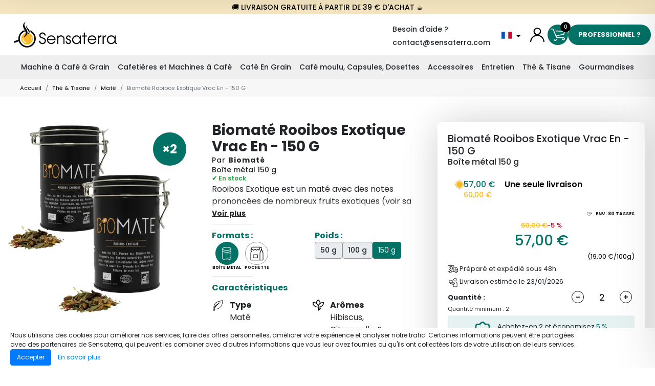

--- FILE ---
content_type: text/html; charset=utf-8
request_url: https://www.sensaterra.com/fr-FR/the-tisane/mate/biomate-rooibos-exotique-vrac-en-boite-metal-150-g
body_size: 25894
content:


<!DOCTYPE html>
<html lang="fr-FR">
<head>
  
<link rel="preconnect" href="https://www.googletagmanager.com">
<link rel="preconnect" href="https://www.google-analytics.com">
<link rel="preconnect" href="https://cdn.jsdelivr.net/" />
<link rel="preconnect" href="https://static.zdassets.com/" />
<link rel="preconnect" href="https://cdn.sensaterra.com/" />



  <link rel="preload" href="https://cdn.jsdelivr.net/npm/instantsearch.css@7.4.5/themes/reset-min.min.css" as="style" crossorigin="anonymous">
  <link rel="preload" href="https://cdn.jsdelivr.net/npm/instantsearch.css@7.4.5/themes/satellite-min.min.css" as="style" crossorigin="anonymous">
  <link rel="preload" href="https://cdn.jsdelivr.net/npm/@algolia/autocomplete-theme-classic@1.5.6/dist/theme.min.css" as="style" crossorigin="anonymous">
  <link rel="preload" href="/css/critical.min.css?v=o7Qxv5UK6iOYbwH-6HcR5oVQCu6lE7jPUYp9fsjwv4s" as="style" />

  <link rel="preload" href="https://cdn.jsdelivr.net/npm/jquery@3.5.1/dist/jquery.min.js" as="script"
        crossorigin="anonymous"
        integrity="sha256-9/aliU8dGd2tb6OSsuzixeV4y/faTqgFtohetphbbj0=" />


<link rel="preload" href="https://static.zdassets.com/ekr/snippet.js?key=f5d341ec-8472-4f55-9ff6-589ad03c517f" as="script" crossorigin="anonymous"/>
  
  
  
    <link rel="preload" href="/css/views/product.min.css?v=yQ_q5kqF_BZe98VYr0zvyioiDLOBv02LWhZmoOV9ZAE" as="style" />
  

  


<script>
  window.sensaterra = {
    culture: "fr-FR",
    language: "fr",
    dateFormats: {
      "fr": "d/m/Y",
      "de": "d.m.Y",
      "it": "d/m/Y"
    },
    countryCode: "FR",
    antiForgeryToken: "CfDJ8M8dK0b4H2dLlgSIpFuXjLIc_XJRZJMFciHA8RVbBgjZ9pmdZp2hZoO6KwhLqDIW-hDUdfG8nnqafzeane6uB2s6_Wv7lPLB2hOpzUVCgL0-KWkWPB0rhafh6Kuaw6376sALbwm6_U6ziN7l5has4q0",
    canonicalUri: "https://www.sensaterra.com/fr-FR/",
    displayConfiguration: {
      "CategoryResult": []
    }
  };
  window.sensaterra.flatpickrDefaults = {
    locale: sensaterra.language,
    allowInput: true,
    altInput: true,
    dateFormat: "Y-m-d",
    altFormat: sensaterra.dateFormats[sensaterra.language] || "Y-m-d"
  };
</script>



  <script>
    window.sensaterra.algoliaConfiguration = {
      applicationId: "IROQQHIC03",
      apiKey: "2b340835cbfcbdda49d82807ad749ba8",
      indexName: "sensaterra_fr_fr",
      minimumQueryLength: 3,
      searchBarHitsPerPage: 5,
      userToken: "00000000000000000000000000000000",
      localization: {
        placeholder: "Rechercher des produits",
        noResults: "Aucun produit trouv&#xE9; pour cette recherche.",
        cancel: "Annuler"
      }
    };
  </script>


  

  <script>
    window.dataLayer = [
      {
        "gdprConsent": true,
        "channelId": 7,
        "channelName": "Brand",
        "sourceId": 700,
        "sourceName": "Direct Access",
        "campaignId": 9,
        "campaignName": "Direct Access",
        "templateName": "Products",
        "pageName": "Index"
      }
    ];

    function gtag() { window.dataLayer.push(arguments); }

    gtag('consent',
      'default',
      {
        "ad_storage": "granted",
        "analytics_storage": "granted"
      });
    gtag('set', 'url_passthrough', true);
    dataLayer.push({
      'event': 'default_consent'
    });
  </script>

<!-- Google Tag Manager -->
<script>
  (function(w, d, s, l, i) {
    w[l] = w[l] || [];
    w[l].push({
      'gtm.start':
        new Date().getTime(),
      event: 'gtm.js'
    });
    var f = d.getElementsByTagName(s)[0],
      j = d.createElement(s),
      dl = l != 'dataLayer' ? '&l=' + l : '';
    j.async = true;
    j.src =
      'https://www.googletagmanager.com/gtm.js?id=' + i + dl;
    f.parentNode.insertBefore(j, f);
  })(window, document, 'script', 'dataLayer', 'GTM-NFJHV5S');
</script>
<!-- End Google Tag Manager -->

<script>
  if (!sessionStorage.getItem("sessionStarted")) {
    dataLayer.push({
      "event": "sessionStart",
      "sessionStarted": 1
    });
    sessionStorage.setItem("sessionStarted", true);
    dataLayer.push({
      "sessionStarted": 0 // Reset the value to prevent duplicate
    });
  }
</script>

  
<meta charset="utf-8">
<meta name="description" content="Achetez sur Sensaterra votre biomate rooibos exotique vrac en boite metal 150 g au Meilleur Prix. Produit de Qualit&#xE9; en Direct de l&#x27;Artisan"/>
<meta property="og:image" content="https://cdn-managed.sensaterra.com/Pictures/355643f2-176d-4fba-5c08-08dadd13ddac/card?itemCount=2"/>

  <title>Biomat&#xE9; Rooibos Exotique Vrac En - 150 G</title>
  <meta name="viewport" content="width=device-width, initial-scale=1, shrink-to-fit=no, maximum-scale=1.0, user-scalable=0">
  


      <link rel="canonical" href="https://www.sensaterra.com/fr-FR/the-tisane/mate/biomate-rooibos-exotique-vrac-en-boite-metal-150-g"/>
          <link rel="alternate" hreflang="fr" data-culture="fr-FR"
                href="/fr-FR/the-tisane/mate/biomate-rooibos-exotique-vrac-en-boite-metal-150-g">
          <link rel="alternate" hreflang="de" data-culture="de-DE"
                href="/de-DE/tee/mate/biomate-exotischer-rooibos-metallbox-150-g">
          <link rel="alternate" hreflang="it" data-culture="it-IT"
                href="/it-IT/te-tisane/mate/biomate-rooibos-esotici-sfuso-in-lattina-150-g">

  <link rel="apple-touch-icon" sizes="180x180" href="/favicons/apple-touch-icon.png">
<link rel="icon" type="image/png" sizes="32x32" href="/favicons/favicon-32x32.png">
<link rel="icon" type="image/png" sizes="194x194" href="/favicons/favicon-194x194.png">
<link rel="icon" type="image/png" sizes="192x192" href="/favicons/android-chrome-192x192.png">
<link rel="icon" type="image/png" sizes="16x16" href="/favicons/favicon-16x16.png">
<link rel="manifest" href="/site.webmanifest">
<link rel="mask-icon" href="/favicons/safari-pinned-tab.svg" color="#027266">
<meta name="apple-mobile-web-app-title" content="Sensaterra">
<meta name="application-name" content="Sensaterra">
<meta name="msapplication-TileColor" content="#027266">
<meta name="theme-color" content="#027266">
  
  <script type="application/ld+json">
    {"@context":"https://schema.org","@type":"BreadcrumbList","itemListElement":[{"@type":"ListItem","item":"https://www.sensaterra.com/fr-FR","position":1,"name":"Accueil"},{"@type":"ListItem","item":"https://www.sensaterra.com/fr-FR/the-tisane","position":2,"name":"Th\u00E9 \u0026 Tisane"},{"@type":"ListItem","item":"https://www.sensaterra.com/fr-FR/the-tisane/mate","position":3,"name":"Mat\u00E9"},{"@type":"ListItem","position":4,"name":"Biomat\u00E9 Rooibos Exotique Vrac En - 150 G"}]}
  </script>

  



  <link rel="stylesheet" href="https://cdn.jsdelivr.net/npm/instantsearch.css@7.4.5/themes/reset-min.min.css"
        crossorigin="anonymous">
  <link rel="stylesheet" href="https://cdn.jsdelivr.net/npm/instantsearch.css@7.4.5/themes/satellite-min.min.css"
        crossorigin="anonymous">
  <link rel="stylesheet" href="https://cdn.jsdelivr.net/npm/@algolia/autocomplete-theme-classic@1.5.6/dist/theme.min.css"
        crossorigin="anonymous">
    <link rel="stylesheet" href="/css/critical.min.css?v=o7Qxv5UK6iOYbwH-6HcR5oVQCu6lE7jPUYp9fsjwv4s" />
    <link rel="preload" href="/css/main.min.css?v=NieqUNQD8Rp8zC078W2VkocerDolbDqFfhW3X_dKOQA" as="style" onload="this.onload = null;this.rel = 'stylesheet';">


  
  
  
    <link rel="stylesheet" href="/css/views/product.min.css?v=yQ_q5kqF_BZe98VYr0zvyioiDLOBv02LWhZmoOV9ZAE" />
  

  

<script src="https://cdn.jsdelivr.net/npm/qs@6.10.1/dist/qs.min.js"></script>

  <script>
    (function(e, s) {
      window.AlgoliaAnalyticsObject = s;
      e[s] = e[s] || function() { (e[s].queue = e[s].queue || []).push(arguments); };
    })(window, "aa");

  </script>





  <script src="https://cdn.jsdelivr.net/npm/jquery@3.5.1/dist/jquery.min.js"
          crossorigin="anonymous"
          integrity="sha256-9/aliU8dGd2tb6OSsuzixeV4y/faTqgFtohetphbbj0="></script>
  <script defer src="https://cdn.jsdelivr.net/npm/popper.js@1.16.1/dist/umd/popper.min.js"
          crossorigin="anonymous"
          integrity="sha256-/ijcOLwFf26xEYAjW75FizKVo5tnTYiQddPZoLUHHZ8="></script>
  <script defer src="https://cdn.jsdelivr.net/npm/bootstrap@4.5.3/dist/js/bootstrap.min.js"
          crossorigin="anonymous"
          integrity="sha256-2JaAhvdQnfNMMnhWPauHOZ2k+dzftBmBjjownu3HC4g="></script>
  <script defer src="/js/lib/slick-fix.js?v=sjNAJyMaqyoaAYz1QWsf-ySuixkMWiab_4RTUSIwXis"></script>
  <script defer src="https://cdn.jsdelivr.net/npm/bootstrap-slider@11.0.2/dist/bootstrap-slider.min.js"
          crossorigin="anonymous"
          integrity="sha256-8VbJDPttkSKrdS3+sy6jiz6f1pu+ncMbcV5nnLN/suU="></script>
  <script defer src="https://cdn.jsdelivr.net/npm/bootstrap-select@1.13.18/dist/js/bootstrap-select.min.js"
          crossorigin="anonymous"
          integrity="sha256-qo0Cam4XJ0QQ06XnCiCFYBh3GDXU45j3lpUp+em2yBU="></script>
  <script defer src="https://cdn.jsdelivr.net/npm/jquery.scrollto@2.1.2/jquery.scrollTo.min.js"
          crossorigin="anonymous"
          integrity="sha256-7QS1cHsH75h3IFgrFKsdhmKHHpWqF82sb/9vNLqcqs0="></script>
  <script defer src="https://cdn.jsdelivr.net/npm/jquery-zoom@1.7.21/jquery.zoom.min.js"
          crossorigin="anonymous"
          integrity="sha256-bODH9inPFT93cjyz5XDGwckaBOMDrDwrfdYPVlWU2Hk="></script>

  
    <script defer src="https://cdn.jsdelivr.net/npm/algoliasearch@4.13.0/dist/algoliasearch-lite.umd.min.js"
            crossorigin="anonymous"></script>
    <script defer src="https://cdn.jsdelivr.net/npm/instantsearch.js@4.40.2/dist/instantsearch.production.min.js"
            crossorigin="anonymous"></script>
    <script defer src="https://cdn.jsdelivr.net/npm/search-insights@2.2.1/dist/search-insights.min.js"
            crossorigin="anonymous"></script>
    <script defer src="https://cdn.jsdelivr.net/npm/@algolia/autocomplete-plugin-algolia-insights@1.5.6/dist/umd/index.production.min.js"
            crossorigin="anonymous"></script>
    <script defer src="https://cdn.jsdelivr.net/npm/@algolia/autocomplete-js@1.5.6/dist/umd/index.production.min.js"
            crossorigin="anonymous"></script>
  
  <script defer src="https://cdn.jsdelivr.net/npm/he@1.2.0/he.min.js"
          integrity="sha256-ISaQRQsZ0OWsfkbAGmOSOPuObJcSDmb2479XA8baWfA="
          crossorigin="anonymous"></script>
  <script defer src="https://cdn.jsdelivr.net/npm/luxon@2.0.1/build/global/luxon.min.js"
          integrity="sha256-BdqBGuaawDzMtW2Wn9ISUuYKUY/A7d5NVcj6Ix3jwv8="
          crossorigin="anonymous"></script>
  <script async src="https://cdn.jsdelivr.net/npm/libphonenumber-js@1.9.22/bundle/libphonenumber-js.min.js" integrity="sha256-IUQGLb+XcvxVRLCwtaCUBHw/dsek306E459Nduo9iHE="
          crossorigin="anonymous"></script>
  <script defer src="/js/views/shared.min.js?v=SE6rFHHmG0ZNZ2u7AD9fz1m1fYuQ2hwesBCTPii0FYQ"></script>




  

  <script defer src="https://cdn.jsdelivr.net/npm/jquery-validation@1.19.2/dist/jquery.validate.min.js"
          crossorigin="anonymous"
          integrity="sha256-+BEKmIvQ6IsL8sHcvidtDrNOdZO3C9LtFPtF2H0dOHI="></script>
  <script defer src="https://cdn.jsdelivr.net/npm/jquery-validation-unobtrusive@3.2.11/dist/jquery.validate.unobtrusive.min.js"
          crossorigin="anonymous"
          integrity="sha256-9GycpJnliUjJDVDqP0UEu/bsm9U+3dnQUH8+3W10vkY="></script>
  <script defer src="/js/shared/validation-unobtrusive.min.js?v=OkYcfzxMd5b6VzOpo9ZMmBRQcYZ5jnPv_zv5iyL3Ys4"></script>

    <script defer src="/lib/jquery-validation/dist/localization/messages_fr.min.js"></script>

  
  
  
    <script defer src="/js/views/product.min.js?v=b8cD3gCWTQ5Itnzr8z_3FK6Lb5U6rMJsnZ08QvQP7b8"></script>
  

    <script type="application/ld+json">
    {"@context":"https://schema.org","@type":"Product","image":["https://cdn-managed.sensaterra.com/Pictures/355643f2-176d-4fba-5c08-08dadd13ddac/card"],"name":"Biomat\u00E9 Rooibos Exotique Vrac En - 150 G Bo\u00EEte m\u00E9tal 150 g","description":"Rooibos Exotique est un mat\u00E9 avec des notes prononc\u00E9es de nombreux fruits exotiques (voir sa composition juste en dessous dans le A propos). Ce mat\u00E9 est sucr\u00E9, puissant et savoureux.","sku":"A00009011","brand":{"@type":"Brand","name":"Biomat\u00E9"},"offers":[{"@type":"Offer","url":"https://www.sensaterra.com/fr-FR/the-tisane/mate/biomate-rooibos-exotique-vrac-en-boite-metal-150-g","priceCurrency":"EUR","price":28.50,"itemCondition":"https://schema.org/NewCondition","availability":"https://schema.org/InStock","eligibleQuantity":{"@type":"QuantitativeValue","minValue":2}}]}
    </script>

</head>
<body>
<!-- Google Tag Manager (noscript) -->
<noscript>
  <iframe src="https://www.googletagmanager.com/ns.html?id=GTM-NFJHV5S"
          height="0" width="0" style="display: none; visibility: hidden">
  </iframe>
</noscript>
<!-- End Google Tag Manager (noscript) -->

<div id="bdy">
  <div class="backtotop"></div>
  

<div class="widgetContainer"></div>










<div class="offerbar sticky-top">
🚚 Livraison gratuite à partir de 39 € d'achat ☕
</div>

<div class="search-widget-popin" hidden>
  <div class="close-widget"></div>
  <div class="widget-container">
    <div class="current-step"></div>
    <div class="next-step"></div>
  </div>
</div>
<div class="backdrop" hidden></div>
<header class="header">
  <div class="top">
    <div class="logo">
      <a href="/fr-FR">
        <img class="logo" src="/images/logo.svg" alt="Sensaterra" width="200" height="50" />
      </a>
    </div>
    <div class="break-sm"></div>
    
      <div class="search searchbar-container">
        <nav class="navbar">
          <div class="searchbar search-input"></div>
        </nav>
      </div>
    
    



<div class="languages">
  <div class="help">
    <a id="languages-need-help" href="mailto:contact@sensaterra.com" class="link-help">
      Besoin d&#x27;aide ?
    </a>
    <a href="mailto:contact@sensaterra.com" class="link-help">contact@sensaterra.com</a>    
  </div>
  <div class="dropdown drop-languages">
    <button class="btn btn-secondary dropdown-toggle" type="button" id="currentRegion" data-toggle="dropdown" aria-haspopup="true" aria-expanded="false">
      <img src="/images/country/FR.svg" alt="fran&#xE7;ais (France)" width="20" height="20" />
    </button>
    <div class="dropdown-menu language-links dropdown-menu-right" aria-labelledby="currentRegion">
        <span class="dropdown-item">
          <a hreflang="de" data-culture="de-DE" href="/de-DE">
            <img src="/images/country/DE.svg" alt="DE" width="20" height="20" />
            Deutschland (Deutsch)
          </a>
        </span>
        <span class="dropdown-item">
          <a hreflang="fr" data-culture="fr-FR" href="/fr-FR">
            <img src="/images/country/FR.svg" alt="FR" width="20" height="20" />
            France (Fran&#xE7;ais)
          </a>
        </span>
        <span class="dropdown-item">
          <a hreflang="it" data-culture="it-IT" href="/it-IT">
            <img src="/images/country/IT.svg" alt="IT" width="20" height="20" />
            Italia (Italiano)
          </a>
        </span>
    </div>
  </div>
</div>


    <ul class="secondary-nav nav">
      <li>
        


  <a class="header-icon account" title="Se connecter" href="/fr-FR/compte/connexion"></a>

      </li>
      
      <li>
        
<a href="#" class="header-icon cart cart-side-button" data-disabled="false">
  <span class="cart-item-count">
    0
  </span>
</a>

      </li>
      <li class="drop-pro">
        


<a href="https://pro.sensaterra.com/fr-FR" class="button cta">Professionnel ?</a>

      </li>
    </ul>
  </div>
  

<nav class="navbar navbar-expand-md menu">
  <div class="bottom-mobile container-fluid">
    <div class="buttons-container">
      <button class="navbar-toggler" type="button" data-toggle="collapse" data-target="#navbar" aria-controls="navbars"
              aria-expanded="false" aria-label="Toggle navigation">
        <span class="navbar-toggler-icon"></span>
      </button>
    </div>
  </div>
  <div class="collapse navbar-collapse" id="navbar">
    <ul class="navbar-nav mr-auto main-nav w-100">
          <li class="nav-item dropdown megamenu-li position-static" data-target-menu-id="Menu0">
            <a class="nav-link dropdown-toggle" href="/fr-FR/machine-cafe-grain" id="Menu0" data-toggle="dropdown" aria-haspopup="true" aria-expanded="false">
              Machine &#xE0; Caf&#xE9; &#xE0; Grain
            </a>
            <div class="dropdown-menu megamenu" aria-labelledby="Menu0">

              <div class="row sub-menu">
                  <div class="col col-12 col-sm-6 col-lg-3">
                    <div class="col-title">
Marque                    </div>
                      <a href="/fr-FR/machine-cafe-grain/machine-cafe-grain-delonghi" class="dropdown-item">
                        Machine &#xE0; Caf&#xE9; &#xE0; Grain Delonghi
                      </a>
                      <a href="/fr-FR/machine-cafe-grain/machine-cafe-grain-melitta" class="dropdown-item">
                        Machine &#xE0; Caf&#xE9; &#xE0; Grain Melitta
                      </a>
                      <a href="/fr-FR/machine-cafe-grain/machine-cafe-grain-krups" class="dropdown-item">
                        Machine &#xE0; Caf&#xE9; &#xE0; Grain Krups
                      </a>
                      <a href="/fr-FR/machine-cafe-grain/machine-cafe-grain-saeco" class="dropdown-item">
                        Machine &#xE0; Caf&#xE9; &#xE0; Grain Saeco
                      </a>
                      <a href="/fr-FR/machine-cafe-grain/toutes-machines-cafe-grain-broyeur-grain" class="dropdown-item">
                        Toutes nos Machines &#xE0; caf&#xE9; &#xE0; grain
                      </a>

                  </div>
              </div>
            </div>
          </li>
          <li class="nav-item dropdown megamenu-li position-static" data-target-menu-id="Menu1">
            <a class="nav-link dropdown-toggle" href="/fr-FR/cafetieres-machines-cafe" id="Menu1" data-toggle="dropdown" aria-haspopup="true" aria-expanded="false">
              Cafeti&#xE8;res et Machines &#xE0; Caf&#xE9;
            </a>
            <div class="dropdown-menu megamenu" aria-labelledby="Menu1">

              <div class="row sub-menu">
                  <div class="col col-12 col-sm-6 col-lg-3">
                    <div class="col-title">
Type de machine                    </div>
                      <a href="/fr-FR/cafetieres-machines-cafe/machine-espresso-cafetiere-expresso" class="dropdown-item">
                        Machine Espresso
                      </a>
                      <a href="/fr-FR/cafetieres-machines-cafe/cafetiere-filtre-electrique" class="dropdown-item">
                        Cafeti&#xE8;re &#xE0; Filtre Electrique
                      </a>
                      <a href="/fr-FR/cafetieres-machines-cafe/cafetiere-filtre-manuelle" class="dropdown-item">
                        Cafeti&#xE8;re &#xE0; Filtre Manuelle
                      </a>
                      <a href="/fr-FR/cafetieres-machines-cafe/machine-cafe-capsules" class="dropdown-item">
                        Machine &#xE0; Caf&#xE9; Capsules
                      </a>
                      <a href="/fr-FR/cafetieres-machines-cafe/machine-cafe-dosettes" class="dropdown-item">
                        Machine &#xE0; Caf&#xE9; Dosettes
                      </a>
                      <a href="/fr-FR/cafetieres-machines-cafe/cafetiere-italienne" class="dropdown-item">
                        Cafeti&#xE8;re Italienne
                      </a>
                      <a href="/fr-FR/cafetieres-machines-cafe/machine-cafe-levier" class="dropdown-item">
                        Machine &#xE0; Caf&#xE9; &#xE0; Levier
                      </a>
                      <a href="/fr-FR/cafetieres-machines-cafe/cafetiere-piston" class="dropdown-item">
                        Cafeti&#xE8;re &#xE0; Piston
                      </a>
                      <a href="/fr-FR/cafetieres-machines-cafe/moulin-broyeur-cafe" class="dropdown-item">
                        Moulin &amp; Broyeur &#xE0; Caf&#xE9;
                      </a>

                  </div>
                  <div class="col col-12 col-sm-6 col-lg-3">
                    <div class="col-title">
Marque                    </div>
                      <a href="/fr-FR/cafetieres-machines-cafe/cafetiere-delonghi" class="dropdown-item">
                        Cafeti&#xE8;re Delonghi
                      </a>
                      <a href="/fr-FR/cafetieres-machines-cafe/cafetiere-sage-appliances" class="dropdown-item">
                        Cafeti&#xE8;re Sage Appliances
                      </a>
                      <a href="/fr-FR/cafetieres-machines-cafe/cafetiere-melitta" class="dropdown-item">
                        Cafeti&#xE8;re Melitta
                      </a>
                      <a href="/fr-FR/cafetieres-machines-cafe/cafetiere-la-pavoni" class="dropdown-item">
                        Cafeti&#xE8;re La Pavoni
                      </a>
                      <a href="/fr-FR/cafetieres-machines-cafe/cafetiere-krups" class="dropdown-item">
                        Cafeti&#xE8;re Krups
                      </a>
                      <a href="/fr-FR/cafetieres-machines-cafe/cafetiere-illy" class="dropdown-item">
                        Cafeti&#xE8;re Illy
                      </a>

                  </div>
              </div>
            </div>
          </li>
          <li class="nav-item dropdown megamenu-li position-static" data-target-menu-id="Menu2">
            <a class="nav-link dropdown-toggle" href="/fr-FR/cafe-grain" id="Menu2" data-toggle="dropdown" aria-haspopup="true" aria-expanded="false">
              Caf&#xE9; En Grain
            </a>
            <div class="dropdown-menu megamenu" aria-labelledby="Menu2">

              <div class="row sub-menu">
                  <div class="col col-12 col-sm-6 col-lg-3">
                    <div class="col-title">
Type de caf&#xE9; en grain                    </div>
                      <a href="/fr-FR/cafe-grain/cafe-specialite" class="dropdown-item">
                        Caf&#xE9; de Sp&#xE9;cialit&#xE9;
                      </a>
                      <a href="/fr-FR/cafe-grain/cafe-grain-bio" class="dropdown-item">
                        Caf&#xE9; en Grain Bio
                      </a>
                      <a href="/fr-FR/cafe-grain/cafe-torrefie" class="dropdown-item">
                        Caf&#xE9; torr&#xE9;fi&#xE9;
                      </a>
                      <a href="/fr-FR/cafe-grain/cafe-grain-arabica" class="dropdown-item">
                        Caf&#xE9; en Grain Arabica
                      </a>
                      <a href="/fr-FR/cafe-grain/cafe-grain-robusta" class="dropdown-item">
                        Caf&#xE9; en Grain Robusta
                      </a>
                      <a href="/fr-FR/cafe-grain/cafe-grain-1kg" class="dropdown-item">
                        Caf&#xE9; en Grain 1kg
                      </a>
                      <a href="/fr-FR/cafe-grain/cafe-grain-fort" class="dropdown-item">
                        Caf&#xE9; en Grain Fort
                      </a>
                      <a href="/fr-FR/cafe-grain/cafe-grain-amer" class="dropdown-item">
                        Caf&#xE9; en Grain Amer
                      </a>
                      <a href="/fr-FR/cafe-grain/cafe-decafeine" class="dropdown-item">
                        Caf&#xE9; en Grain D&#xE9;caf&#xE9;in&#xE9;
                      </a>
                      <a href="/fr-FR/cafe-grain/cafe-vert" class="dropdown-item">
                        Caf&#xE9; Vert
                      </a>

                  </div>
                  <div class="col col-12 col-sm-6 col-lg-3">
                    <div class="col-title">
Origine                    </div>
                      <a href="/fr-FR/cafe-grain/cafe-grain-italien" class="dropdown-item">
                        Caf&#xE9; en Grain Italien
                      </a>
                      <a href="/fr-FR/cafe-grain/cafe-grain-inde" class="dropdown-item">
                        Caf&#xE9; en Grain de l&#x27;Inde
                      </a>
                      <a href="/fr-FR/cafe-grain/cafe-grain-bresil" class="dropdown-item">
                        Caf&#xE9; en Grain du Br&#xE9;sil
                      </a>
                      <a href="/fr-FR/cafe-grain/cafe-grain-colombie" class="dropdown-item">
                        Caf&#xE9; en Grain de la Colombie
                      </a>
                      <a href="/fr-FR/cafe-grain/cafe-grain-mexique" class="dropdown-item">
                        Caf&#xE9; en Grain du Mexique
                      </a>

                  </div>
                  <div class="col col-12 col-sm-6 col-lg-3">
                    <div class="col-title">
Marque                    </div>
                      <a href="/fr-FR/artisan/terramoka" class="dropdown-item">
                        Terramoka
                      </a>
                      <a href="/fr-FR/artisan/cafe-meo" class="dropdown-item">
                        Caf&#xE9; M&#xE9;o
                      </a>
                      <a href="/fr-FR/artisan/ettli-kaffee" class="dropdown-item">
                        ETTLI Kaffee
                      </a>
                      <a href="/fr-FR/artisan/m-ama-caffe" class="dropdown-item">
                        M&#x27;ama Caff&#xE8;
                      </a>
                      <a href="/fr-FR/artisan/origines-tea-coffee" class="dropdown-item">
                        Origines Tea&amp;Coffee
                      </a>
                      <a href="/fr-FR/artisan/la-brulerie-de-paris" class="dropdown-item">
                        La Br&#xFB;lerie de Paris
                      </a>

                  </div>
              </div>
            </div>
          </li>
          <li class="nav-item dropdown megamenu-li position-static" data-target-menu-id="Menu3">
            <a class="nav-link dropdown-toggle" href="/fr-FR/cafe-moulu-capsules-dosettes" id="Menu3" data-toggle="dropdown" aria-haspopup="true" aria-expanded="false">
              Caf&#xE9; moulu, Capsules, Dosettes
            </a>
            <div class="dropdown-menu megamenu" aria-labelledby="Menu3">

              <div class="row sub-menu">
                  <div class="col col-12 col-sm-6 col-lg-3">
                    <div class="col-title">
Capsules et dosettes                    </div>
                      <a href="/fr-FR/cafe-moulu-capsules-dosettes/capsules-compostables-nespresso" class="dropdown-item">
                        Capsules &#xE0; Caf&#xE9; Compostables Nespresso
                      </a>
                      <a href="/fr-FR/cafe-moulu-capsules-dosettes/tous-capsules-dosettes" class="dropdown-item">
                        Toutes nos Capsules et Dosettes
                      </a>
                      <a href="/fr-FR/cafe-moulu-capsules-dosettes/toutes-dosettes-cafes" class="dropdown-item">
                        Toutes nos Dosettes &#xE0; Caf&#xE9;
                      </a>

                  </div>
                  <div class="col col-12 col-sm-6 col-lg-3">
                    <div class="col-title">
Type de Caf&#xE9; Moulu                    </div>
                      <a href="/fr-FR/cafe-moulu-capsules-dosettes/cafe-moulu-bio" class="dropdown-item">
                        Caf&#xE9; Moulu Bio
                      </a>
                      <a href="/fr-FR/cafe-moulu-capsules-dosettes/cafe-moulu-decafeine" class="dropdown-item">
                        Caf&#xE9; Moulu D&#xE9;caf&#xE9;in&#xE9;
                      </a>
                      <a href="/fr-FR/cafe-moulu-capsules-dosettes/tous-cafes-moulus" class="dropdown-item">
                        Tous nos Caf&#xE9;s Moulus
                      </a>

                  </div>
              </div>
            </div>
          </li>
          <li class="nav-item dropdown megamenu-li position-static" data-target-menu-id="Menu4">
            <a class="nav-link dropdown-toggle" href="/fr-FR/accessoires-cafe-the" id="Menu4" data-toggle="dropdown" aria-haspopup="true" aria-expanded="false">
              Accessoires
            </a>
            <div class="dropdown-menu megamenu" aria-labelledby="Menu4">

              <div class="row sub-menu">
                  <div class="col col-12 col-sm-6 col-lg-3">
                    <div class="col-title">
Autres Accessoires                    </div>
                      <a href="/fr-FR/accessoires-cafe-the/accessoires-isothermes" class="dropdown-item">
                        Accessoires Isothermes
                      </a>
                      <a href="/fr-FR/accessoires-cafe-the/mousseur-pichet-lait" class="dropdown-item">
                        Mousseur et Pichet &#xE0; lait
                      </a>
                      <a href="/fr-FR/accessoires-cafe-the/pieces-detaches" class="dropdown-item">
                        Pi&#xE8;ces D&#xE9;tach&#xE9;es
                      </a>

                  </div>
                  <div class="col col-12 col-sm-6 col-lg-3">
                    <div class="col-title">
Accessoires &#xE0; caf&#xE9;                    </div>
                      <a href="/fr-FR/accessoires-cafe-the/tasse-cafe" class="dropdown-item">
                        Tasse &#xE0; Caf&#xE9;
                      </a>
                      <a href="/fr-FR/accessoires-cafe-the/verre-expresso" class="dropdown-item">
                        Verre &#xE0; Expresso
                      </a>
                      <a href="/fr-FR/accessoires-cafe-the/mug" class="dropdown-item">
                        Mug
                      </a>
                      <a href="/fr-FR/accessoires-cafe-the/filtre-cafe" class="dropdown-item">
                        Filtre &#xE0; Caf&#xE9;
                      </a>
                      <a href="/fr-FR/accessoires-cafe-the/tasseur-cafe" class="dropdown-item">
                        Tasseur &#xE0; Caf&#xE9;
                      </a>
                      <a href="/fr-FR/accessoires-cafe-the/accessoires-barista" class="dropdown-item">
                        Accessoires Barista
                      </a>
                      <a href="/fr-FR/accessoires-cafe-the/tous-accessoires-cafe" class="dropdown-item">
                        Tous nos Accessoires Caf&#xE9;
                      </a>

                  </div>
                  <div class="col col-12 col-sm-6 col-lg-3">
                    <div class="col-title">
Accessoires th&#xE9;                     </div>
                      <a href="/fr-FR/accessoires-cafe-the/bouilloires" class="dropdown-item">
                        Bouilloires
                      </a>
                      <a href="/fr-FR/accessoires-cafe-the/samovars" class="dropdown-item">
                        Samovars
                      </a>

                  </div>
              </div>
            </div>
          </li>
          <li class="nav-item dropdown megamenu-li position-static" data-target-menu-id="Menu5">
            <a class="nav-link dropdown-toggle" href="/fr-FR/entretien" id="Menu5" data-toggle="dropdown" aria-haspopup="true" aria-expanded="false">
              Entretien
            </a>
            <div class="dropdown-menu megamenu" aria-labelledby="Menu5">

              <div class="row sub-menu">
                  <div class="col col-12 col-sm-6 col-lg-3">
                    <div class="col-title">
Type d&#x27;entretien                    </div>
                      <a href="/fr-FR/entretien/kit-entretien" class="dropdown-item">
                        Kit d&#x27;Entretien
                      </a>
                      <a href="/fr-FR/entretien/detartrants" class="dropdown-item">
                        D&#xE9;tartrants
                      </a>
                      <a href="/fr-FR/entretien/filtres" class="dropdown-item">
                        Filtres &#xE0; eau
                      </a>
                      <a href="/fr-FR/entretien/nettoyants" class="dropdown-item">
                        Nettoyants
                      </a>

                  </div>
                  <div class="col col-12 col-sm-6 col-lg-3">
                    <div class="col-title">
Marque                    </div>
                      <a href="/fr-FR/entretien/entretien-machine-cafe-delonghi" class="dropdown-item">
                        Entretien Delonghi
                      </a>
                      <a href="/fr-FR/entretien/entretien-machine-cafe-sage" class="dropdown-item">
                        Entretien Sage
                      </a>
                      <a href="/fr-FR/entretien/entretien-machine-cafe-nivona" class="dropdown-item">
                        Entretien Nivona
                      </a>
                      <a href="/fr-FR/entretien/entretien-machine-cafe-bartscher" class="dropdown-item">
                        Entretien Bartscher
                      </a>

                  </div>
              </div>
            </div>
          </li>
          <li class="nav-item dropdown megamenu-li position-static" data-target-menu-id="Menu6">
            <a class="nav-link dropdown-toggle" href="/fr-FR/the-tisane" id="Menu6" data-toggle="dropdown" aria-haspopup="true" aria-expanded="false">
              Th&#xE9; &amp; Tisane
            </a>
            <div class="dropdown-menu megamenu" aria-labelledby="Menu6">

              <div class="row sub-menu">
                  <div class="col col-12 col-sm-6 col-lg-3">
                    <div class="col-title">
Type de th&#xE9;                    </div>
                      <a href="/fr-FR/the-tisane/matcha" class="dropdown-item">
                        Matcha
                      </a>
                      <a href="/fr-FR/the-tisane/mate" class="dropdown-item">
                        Mat&#xE9;
                      </a>
                      <a href="/fr-FR/the-tisane/the-vert" class="dropdown-item">
                        Th&#xE9; Vert
                      </a>
                      <a href="/fr-FR/the-tisane/the-glace" class="dropdown-item">
                        Th&#xE9; Glac&#xE9;
                      </a>
                      <a href="/fr-FR/the-tisane/the-noir" class="dropdown-item">
                        Th&#xE9; Noir
                      </a>
                      <a href="/fr-FR/the-tisane/the-oolong" class="dropdown-item">
                        Th&#xE9; Oolong
                      </a>
                      <a href="/fr-FR/the-tisane/the-blanc" class="dropdown-item">
                        Th&#xE9; Blanc
                      </a>
                      <a href="/fr-FR/the-tisane/the-bleu" class="dropdown-item">
                        Th&#xE9; Bleu
                      </a>
                      <a href="/fr-FR/the-tisane/the-bio" class="dropdown-item">
                        Th&#xE9; Bio
                      </a>

                  </div>
                  <div class="col col-12 col-sm-6 col-lg-3">
                    <div class="col-title">
Type de tisane                    </div>
                      <a href="/fr-FR/the-tisane/rooibos" class="dropdown-item">
                        Rooibos
                      </a>
                      <a href="/fr-FR/the-tisane/tisane-bio" class="dropdown-item">
                        Tisane Bio
                      </a>
                      <a href="/fr-FR/the-tisane/carcadet" class="dropdown-item">
                        Carcadet
                      </a>
                      <a href="/fr-FR/the-tisane/infusion-glacee" class="dropdown-item">
                        Infusion Glac&#xE9;e
                      </a>

                  </div>
              </div>
            </div>
          </li>
          <li class="nav-item dropdown megamenu-li position-static" data-target-menu-id="Menu7">
            <a class="nav-link dropdown-toggle" href="/fr-FR/gourmandises-petit-dejeuner" id="Menu7" data-toggle="dropdown" aria-haspopup="true" aria-expanded="false">
              Gourmandises
            </a>
            <div class="dropdown-menu megamenu" aria-labelledby="Menu7">

              <div class="row sub-menu">
                  <div class="col col-12 col-sm-6 col-lg-3">
                    <div class="col-title">
Type de Gourmandise                    </div>
                      <a href="/fr-FR/gourmandises-petit-dejeuner/biscuits" class="dropdown-item">
                        Biscuits
                      </a>
                      <a href="/fr-FR/gourmandises-petit-dejeuner/gateaux-preparation-gateaux" class="dropdown-item">
                        G&#xE2;teaux &amp; pr&#xE9;paration pour g&#xE2;teaux
                      </a>
                      <a href="/fr-FR/gourmandises-petit-dejeuner/tablette-chocolat" class="dropdown-item">
                        Tablette de chocolat
                      </a>
                      <a href="/fr-FR/gourmandises-petit-dejeuner/toutes-gourmandises" class="dropdown-item">
                        Toutes nos Gourmandises
                      </a>

                  </div>
                  <div class="col col-12 col-sm-6 col-lg-3">
                    <div class="col-title">
Petit-Dejeuner                    </div>
                      <a href="/fr-FR/gourmandises-petit-dejeuner/pates-tartiner" class="dropdown-item">
                        P&#xE2;tes &#xE0; tartiner
                      </a>
                      <a href="/fr-FR/gourmandises-petit-dejeuner/chocolat-poudre" class="dropdown-item">
                        Chocolat en poudre
                      </a>
                      <a href="/fr-FR/gourmandises-petit-dejeuner/sucre-morceaux-sucre-poudre" class="dropdown-item">
                        Sucre en morceaux &amp; sucre en poudre
                      </a>
                      <a href="/fr-FR/gourmandises-petit-dejeuner/tous-produits-petit-dejeuner" class="dropdown-item">
                        Tous nos produits Petit-D&#xE9;jeuner
                      </a>
                      <a href="/fr-FR/gourmandises-petit-dejeuner/tous-superaliments-superfruits" class="dropdown-item">
                        Super-aliments et superfruits
                      </a>

                  </div>
              </div>
            </div>
          </li>
    </ul>
  </div>
</nav>

  
    <nav aria-label="breadcrumb" class="breadcrumb-container">
        <div class="container-fluid">
            <div class="row">
                <div class="col">
                  <ol class="breadcrumb">
                        <li class="breadcrumb-item"><a href="/fr-FR">Accueil</a></li>
                        <li class="breadcrumb-item"><a href="/fr-FR/the-tisane">Th&#xE9; &amp; Tisane</a></li>
                        <li class="breadcrumb-item"><a href="/fr-FR/the-tisane/mate">Mat&#xE9;</a></li>
                      <li class="breadcrumb-item active" aria-current="page">Biomat&#xE9; Rooibos Exotique Vrac En - 150 G</li>
                  </ol>
                </div>
            </div>
        </div>
    </nav>

  


</header>

  <main role="main" class="">
    <section>
      




<div class="product-fixed-nav">
  <ul>
    <li class="m-nav m-ProductSuggestions" id="m-ProductSuggestions">
      <a href="#ProductSuggestions">
        Découvrez d'autres <span>produits</span>
      </a>
    </li>
      <li class="m-nav m-ProductIngredients" id="m-ProductIngredients">
        <a href="#ProductIngredients">Ingrédients</a>
      </li>
    <li class="m-nav m-ProductStory" id="m-ProductStory">
      <a href="#ProductStory">Découvrez Biomat&#xE9;</a>
    </li>
    <li class="m-nav m-ProductOpinion" id="m-ProductOpinion">
      <a href="#ProductOpinion">Avis</a>
    </li>
    <li>
      <button class="button cta add-to-cart" data-quantity="1" data-variant-id="9011">Ajouter à mon panier des délices</button>
    </li>
  </ul>
</div>



<div class="add-to-cart-mobile on">
  <a href="#add-to-cart-container" class="button cta add-to-cart">Ajouter à mon panier des délices</a>
</div>


<section class="product-hero">
  <div class="content">

    

<div class="product-image">
  <div class="quantity-badge">&times;2</div>
  <div class="add-wishlist">
    


  </div>
  <div class="slider-product">
    <div class="slide product-zoom main-picture" style="display: none">
      <figure>
        <picture>
          <source srcset="https://cdn-managed.sensaterra.com/Pictures/355643f2-176d-4fba-5c08-08dadd13ddac/regular?itemCount=2&amp;ext=WebP" type="image/webp" data-src="https://cdn-managed.sensaterra.com/Pictures/355643f2-176d-4fba-5c08-08dadd13ddac/zoom?itemCount=2&amp;ext=WebP">
          <img alt="Biomat&#xE9; Rooibos Exotique Vrac En - 150 G by Biomat&#xE9;"
               src="https://cdn-managed.sensaterra.com/Pictures/355643f2-176d-4fba-5c08-08dadd13ddac/regular?itemCount=2" data-src="https://cdn-managed.sensaterra.com/Pictures/355643f2-176d-4fba-5c08-08dadd13ddac/zoom?itemCount=2&amp;ext=WebP" width="400" height="400"/>
        </picture>
      </figure>
    </div>
      <div class="slide product-zoom" style="display: none">
        <figure>
          <picture>
            <source srcset="https://cdn-managed.sensaterra.com/Pictures/e8972b58-617d-4b28-5c09-08dadd13ddac/regular?ext=WebP" type="image/webp" data-src="https://cdn-managed.sensaterra.com/Pictures/e8972b58-617d-4b28-5c09-08dadd13ddac/zoom?ext=WebP">
            <img loading="lazy" alt="Deuxi&#xE8;me image du produit Biomat&#xE9; Rooibos Exotique Vrac En - 150 G by Biomat&#xE9;"
                 src="https://cdn-managed.sensaterra.com/Pictures/e8972b58-617d-4b28-5c09-08dadd13ddac/regular" data-src="https://cdn-managed.sensaterra.com/Pictures/e8972b58-617d-4b28-5c09-08dadd13ddac/zoom?ext=WebP" width="400" height="400"/>
          </picture>
        </figure>
      </div>
      <div class="slide product-zoom" style="display: none">
        <figure>
          <picture>
            <source srcset="https://cdn-managed.sensaterra.com/Pictures/95d498fe-a503-4a7e-5c0a-08dadd13ddac/regular?ext=WebP" type="image/webp" data-src="https://cdn-managed.sensaterra.com/Pictures/95d498fe-a503-4a7e-5c0a-08dadd13ddac/zoom?ext=WebP">
            <img loading="lazy" alt="Troisi&#xE8;me image du produit Biomat&#xE9; Rooibos Exotique Vrac En - 150 G by Biomat&#xE9;"
                 src="https://cdn-managed.sensaterra.com/Pictures/95d498fe-a503-4a7e-5c0a-08dadd13ddac/regular" data-src="https://cdn-managed.sensaterra.com/Pictures/95d498fe-a503-4a7e-5c0a-08dadd13ddac/zoom?ext=WebP" width="400" height="400"/>
          </picture>
        </figure>
      </div>
      <div class="slide product-zoom" style="display: none">
        <figure>
          <picture>
            <source srcset="https://cdn-managed.sensaterra.com/Pictures/cecdac4c-5770-40ee-5c0b-08dadd13ddac/regular?ext=WebP" type="image/webp" data-src="https://cdn-managed.sensaterra.com/Pictures/cecdac4c-5770-40ee-5c0b-08dadd13ddac/zoom?ext=WebP">
            <img loading="lazy" alt="Quatri&#xE8;me image du produit Biomat&#xE9; Rooibos Exotique Vrac En - 150 G by Biomat&#xE9;"
                 src="https://cdn-managed.sensaterra.com/Pictures/cecdac4c-5770-40ee-5c0b-08dadd13ddac/regular" data-src="https://cdn-managed.sensaterra.com/Pictures/cecdac4c-5770-40ee-5c0b-08dadd13ddac/zoom?ext=WebP" width="400" height="400"/>
          </picture>
        </figure>
      </div>
  </div>
    <div class="slider-product-nav">

      <picture>
        <source srcset="https://cdn-managed.sensaterra.com/Pictures/355643f2-176d-4fba-5c08-08dadd13ddac/thumbnail?itemCount=2&amp;ext=WebP" type="image/webp">
        <img loading="lazy" src="https://cdn-managed.sensaterra.com/Pictures/355643f2-176d-4fba-5c08-08dadd13ddac/thumbnail?itemCount=2" class="slide main-picture-thumbnail" alt="Biomat&#xE9; Rooibos Exotique Vrac En - 150 G by Biomat&#xE9;"/>
      </picture>

        <picture>
          <source srcset="https://cdn-managed.sensaterra.com/Pictures/e8972b58-617d-4b28-5c09-08dadd13ddac/thumbnail?ext=WebP" type="image/webp">
          <img loading="lazy" class="slide" src="https://cdn-managed.sensaterra.com/Pictures/e8972b58-617d-4b28-5c09-08dadd13ddac/thumbnail" alt="Quatri&#xE8;me image du produit Biomat&#xE9; Rooibos Exotique Vrac En - 150 G by Biomat&#xE9;"/>
        </picture>
        <picture>
          <source srcset="https://cdn-managed.sensaterra.com/Pictures/95d498fe-a503-4a7e-5c0a-08dadd13ddac/thumbnail?ext=WebP" type="image/webp">
          <img loading="lazy" class="slide" src="https://cdn-managed.sensaterra.com/Pictures/95d498fe-a503-4a7e-5c0a-08dadd13ddac/thumbnail" alt="Quatri&#xE8;me image du produit Biomat&#xE9; Rooibos Exotique Vrac En - 150 G by Biomat&#xE9;"/>
        </picture>
        <picture>
          <source srcset="https://cdn-managed.sensaterra.com/Pictures/cecdac4c-5770-40ee-5c0b-08dadd13ddac/thumbnail?ext=WebP" type="image/webp">
          <img loading="lazy" class="slide" src="https://cdn-managed.sensaterra.com/Pictures/cecdac4c-5770-40ee-5c0b-08dadd13ddac/thumbnail" alt="Quatri&#xE8;me image du produit Biomat&#xE9; Rooibos Exotique Vrac En - 150 G by Biomat&#xE9;"/>
        </picture>
    </div>
</div>

    


<div class="product-desc">
  <header>
    <div class="tags">
    </div>
    <h1>Biomat&#xE9; Rooibos Exotique Vrac En - 150 G</h1>
    <div class="brand">
      Par <a href="/fr-FR/artisan/biomate">Biomat&#xE9;</a>
    </div>
      <h2>
        Bo&#xEE;te m&#xE9;tal 150 g
      </h2>
      <div class="stock-info available">
        ✔ En stock
      </div>
  </header>

  <div class="d-block d-sm-block d-md-block d-lg-none">
    



  </div>
  <div class="product-desc-desktop show-more d-none d-sm-none d-md-none d-lg-block no-active">
    <div class="desc">
      <p>Rooibos Exotique est un maté avec des notes prononcées de nombreux fruits exotiques (voir sa composition juste en dessous dans le A propos). Ce maté est sucré, puissant et savoureux.</p>
    </div>
    <div class="active-section">
      Voir plus
    </div>
  </div>
  <div class="d-block">
    


  <hr/>
  <div class="variants">
      <div class="variant-category packagings">
        <strong class="title">Formats :</strong>
        <div class="types choices">
              <div class="type active">
                <div class="type-icon">
                  <img loading="lazy" src="/images/product/packaging/metal-box.svg" alt="Bo&#xEE;te m&#xE9;tal" width="30" height="30" />
                </div>
                <div class="type-title">Bo&#xEE;te m&#xE9;tal</div>
              </div>
              <a class="type" href="/fr-FR/the-tisane/mate/biomate-rooibos-exotique-vrac-en-pochette-150-g">
                <div class="type-icon">
                  <img loading="lazy" src="/images/product/packaging/pouch.svg" alt="Pochette" width="30" height="30" />
                </div>
                <div class="type-title">Pochette</div>
              </a>

        </div>
      </div>
      <div class="variant-category weights">
        <strong class="title">Poids :</strong>
        <div class="types choices">
              <a class="type type-text other-kind" href="/fr-FR/the-tisane/mate/biomate-rooibos-exotique-vrac-en-pochette-50-g">
                50 g
              </a>
              <a class="type type-text other-kind" href="/fr-FR/the-tisane/mate/biomate-rooibos-exotique-vrac-en-pochette-100-g">
                100 g
              </a>
              <div class="type type-text active">
                150 g
              </div>
        </div>
      </div>
  </div>

  </div>
  <div class="d-none d-sm-none d-md-none d-lg-block">
    



    


  <hr/>
  <div class="hero-subtitle">Caractéristiques</div>
  <div class="hero-caracteristics">
    <div class="c-element">
      <div class="c-infos">
        <div class="c-icon">
          <img loading="lazy" src="/images/product/ico-caracteristics-type.svg" height="25" width="25" alt="Type">
        </div>
        <div class="c-desc">
          <strong>Type</strong><br/>
          Mat&#xE9;
        </div>
      </div>
    </div>
      <div class="c-element">
        <div class="c-infos">
          <div class="c-icon">
            <img loading="lazy" src="/images/product/ico-caracteristics-perfume.svg" height="25" width="25" alt="Arômes">
          </div>
          <div class="c-desc">
            <strong>Arômes</strong><br/>
            Hibiscus, Citronnelle &amp; Pomme
          </div>
        </div>
      </div>
      <div class="c-element">
        <div class="c-infos">
          <div class="c-icon">
            <img loading="lazy" src="/images/product/ico-caracteristics-origin.svg" height="25" width="25" alt="Origine">
          </div>
          <div class="c-desc">
            <strong>Origine</strong><br/>
            Br&#xE9;sil &amp; Afrique du Sud
          </div>
        </div>
      </div>
        <div class="c-element">
          <div class="c-infos">
            <div class="c-icon">
              <img loading="lazy" src="/images/product/certification/organic.svg" height="25" width="25" alt="Bio">
            </div>
            <div class="c-desc">
              <strong>Bio</strong>
            </div>
          </div>
        </div>
      <div class="c-element">
        <div class="c-infos">
          <div class="c-icon">
            <img loading="lazy" src="/images/product/properties.svg" height="25" width="25" alt="Propriétés">
          </div>
          <div class="c-desc">
            <strong>Propriétés</strong><br/>
            Antioxydant
          </div>
        </div>
      </div>
      <div class="c-element">
        <div class="c-infos">
          <div class="c-icon">
            <img loading="lazy" src="/images/country/FR.svg" height="25" width="25" alt="Pays de l'artisan">
          </div>
          <div class="c-desc">
            <strong>Pays de l'artisan</strong><br/>
            France
          </div>
        </div>
      </div>
  </div>
    <hr/>
    <div class="hero-subtitle">Ingrédients</div>
    <div class="hero-composition">
      <p>
        Mate biologique, Pomme bio, Hibiscus bio, Citronnelle bio, Rooibos naturel bio, Raisin bio (huile v&#xE9;g&#xE9;tale), Cynorhodon bio, Ar&#xF4;me naturel, Fleurs de souci bio, Grenade bio, Mangue bio &amp; P&#xE9;tales de rose bio
      </p>
    </div>
  <hr/>
  <div class="hero-subtitle">Suggestion de préparation</div>
  <div class="hero-preparation">
      <div class="p-element">
        <div class="p-infos">
          <div class="p-icon">
            <img loading="lazy" src="/images/product/ico-preparation-time.svg" height="25" width="25" alt="Temps d'infusion">
          </div>
          <div class="p-desc">
            <strong>Temps d'infusion</strong><br/>
            13 minutes
          </div>
        </div>
      </div>
      <div class="p-element">
        <div class="p-infos">
          <div class="p-icon">
            <img loading="lazy" src="/images/product/ico-preparation-temperature.svg" height="25" width="25" alt="Température">
          </div>
          <div class="p-desc">
            <strong>Température</strong><br/>
            80 &#xB0;C
          </div>
        </div>
      </div>
      <div class="p-element">
        <div class="p-infos">
          <div class="p-icon daytime">
            <img loading="lazy" src="/images/product/moment-of-the-day/before-5pm.svg" height="25" width="25" alt="Moment de la journée">
          </div>
          <div class="p-desc">
            <strong>Moment de la journée</strong><br/>
            Avant 17h
          </div>
        </div>
      </div>
      <div class="p-element">
        <div class="p-infos">
          <div class="p-icon dosage">
            <img loading="lazy" src="/images/product/ico-preparation-mesure.svg" height="25" width="25" alt="Dose">
          </div>
          <div class="p-desc">
            <strong>Dose</strong><br/>
3,75 g            -
25 cl          </div>
        </div>
      </div>
  </div>

  <div class="d-none d-sm-none d-md-none d-lg-block">
    <div class="hero-subtitle">Pourquoi Cl&#xE9;ment a choisi ce produit ?</div>
    <div class="hero-opinion">
      <div class="thumb">
        <img loading="lazy" src="/images/product/expert/clement.jpg" height="80" width="80" alt="Cl&#xE9;ment" />
      </div>
      <ul>
          <li>
            Produit certifi&#xE9; biologique
          </li>
          <li>
            Produit de qualit&#xE9;
          </li>
          <li>
            Des produits fabriqu&#xE9;s avec soin et passion
          </li>
      </ul>
    </div>
  </div>

<div class="more">
  En savoir plus :
  <a class="link" href="/fr-FR/artisan/biomate">
    Biomat&#xE9;
  </a>
  <a class="link" href="/fr-FR/the-tisane/mate?artisans=biomate">
    Mat&#xE9;
  </a>
</div>

  </div>
  

</div>

    


<div class="product-box">
  <div class="product-box-content">
    <div class="card">
      <div class="card-header">
        <h5>Biomat&#xE9; Rooibos Exotique Vrac En - 150 G</h5>
          <h6>
            Bo&#xEE;te m&#xE9;tal 150 g
          </h6>
      </div>
      <div id="DeliveryChoice" class="delivery-choice">
          


<div class="card single-delivery">

    <div class="card-header" id="SingleDeliveryHeading">
      <h5 class="mb-0">
        <button class="btn btn-link" data-toggle="collapse"
                data-target="#SingleDelivery" aria-expanded="true"
                aria-controls="SingleDelivery">
          <div class="radio">
            <span></span>
          </div>
          <div class="price">
              <div class="price-discount">57,00&#xA0;&#x20AC;</div>
              <div class="price-origin">60,00&#xA0;&#x20AC;</div>
          </div>
          <div class="title">Une seule livraison</div>
        </button>
      </h5>
    </div>

  <div id="SingleDelivery" class="collapse show" aria-labelledby="SingleDeliveryHeading"
       data-parent="#DeliveryChoice">

    <div class="card-body">
        <div class="number-cups">
          <img loading="lazy" src="/images/product/ico-cup.svg" alt="" width="10" height="15" />
          env. <span class="number-cups-value">80</span> tasses
        </div>
      <div class="price">
          <div class="price-origin">60,00 &#x20AC;</div>
          <div class="price-discount-percentage">
-5 %          </div>
          <div class="price-discount">57,00 &#x20AC;</div>
          <div class="info weight-price">
              (19,00&#xA0;&#x20AC;/100g)
          </div>
      </div>
        
        <div class="shipping">
          <img loading="lazy" src="/images/product/delivery.svg" height="20" width="20" alt="Préparé et expédié sous 48h" />
          Préparé et expédié sous 48h
        </div>
        <div class="shipping">
          <img loading="lazy" src="/images/icons/delivery.svg" height="20" width="20" alt="Livraison estimée le 23/01/2026" />
          Livraison estimée le 23/01/2026
        </div>
      <div class="infos">
          <div class="qty">
            <strong>Quantité :</strong>
            <div class="drops">

              <div class="quantity-selector quantity unselectable"
                   data-quantity="2" data-min-quantity="2">
                <div class="less">-</div>
                <input class="number" type="text" value="2"/>
                <div class="more">+</div>
              </div>
            </div>

              <div class="minimum-quantity">
                Quantité minimum : 2
              </div>

              <div class="qty-discount-container">
                <div class="icon">
                  <img loading="lazy" src="/images/promos/ico-promo.svg" width="38" height="38" alt="">
                </div>
                <div class="type">
                    <div class="qty-discount" data-quantity="2">
                      Achetez-en 2 et économisez <span>5 %</span>
                    </div>
                    <div class="qty-discount" data-quantity="3">
                      Achetez-en 3 et économisez <span>10 %</span>
                    </div>
                </div>
              </div>

          </div>
      </div>
    </div>
  </div>
</div>

          
      </div>
      <div class="card-body">
        <div id="add-to-cart-container" class="actions">
              <button class="button cta add-to-cart" data-variant-id="9011">Ajouter à mon panier des délices</button>
            <div class="payment-secure">
              <img src="/images/ico-lock.svg" width="15" height="15" alt="" /> Paiement sécurisé
            </div>
        </div>
      </div>
    </div>
  </div>
  

<div class="product-help">
  <div class="title">Besoin d&#x27;aide ?</div>
  <div class="elt">
    <div class="icon">
      <img src="/images/ico-chat.svg" alt="Chat" height="50" width="40">
    </div>
    <div class="desc">
      Nous sommes l&#xE0; pour vous aider !<br/>
      <img src="/images/icons/email.svg" alt="Email" height="20" width="20">
      <a href="mailto:">Nous contacter</a>

        <br/>
        <img src="/images/icons/phone.svg" alt="Telephone" height="20" width="20">
        <a href="tel:&#x2B;33 1 76 39 04 88" class="link-help">&#x2B;33 1 76 39 04 88</a>
      <br/>
      <img src="/images/icons/chat.svg" alt="Chat" height="20" width="20">
      Chat: cliquez sur la bulle en bas &#xE0; droite de votre &#xE9;cran &#x1F60A;
    </div>
  </div>
</div>

</div>

    


<div class="product-desc-mobile show-more show-more-xl d-block d-sm-block d-md-block d-lg-none no-active">
  <div class="desc">
    <p>Rooibos Exotique est un maté avec des notes prononcées de nombreux fruits exotiques (voir sa composition juste en dessous dans le A propos). Ce maté est sucré, puissant et savoureux.</p>
  </div>
  


  <hr/>
  <div class="hero-subtitle">Caractéristiques</div>
  <div class="hero-caracteristics">
    <div class="c-element">
      <div class="c-infos">
        <div class="c-icon">
          <img loading="lazy" src="/images/product/ico-caracteristics-type.svg" height="25" width="25" alt="Type">
        </div>
        <div class="c-desc">
          <strong>Type</strong><br/>
          Mat&#xE9;
        </div>
      </div>
    </div>
      <div class="c-element">
        <div class="c-infos">
          <div class="c-icon">
            <img loading="lazy" src="/images/product/ico-caracteristics-perfume.svg" height="25" width="25" alt="Arômes">
          </div>
          <div class="c-desc">
            <strong>Arômes</strong><br/>
            Hibiscus, Citronnelle &amp; Pomme
          </div>
        </div>
      </div>
      <div class="c-element">
        <div class="c-infos">
          <div class="c-icon">
            <img loading="lazy" src="/images/product/ico-caracteristics-origin.svg" height="25" width="25" alt="Origine">
          </div>
          <div class="c-desc">
            <strong>Origine</strong><br/>
            Br&#xE9;sil &amp; Afrique du Sud
          </div>
        </div>
      </div>
        <div class="c-element">
          <div class="c-infos">
            <div class="c-icon">
              <img loading="lazy" src="/images/product/certification/organic.svg" height="25" width="25" alt="Bio">
            </div>
            <div class="c-desc">
              <strong>Bio</strong>
            </div>
          </div>
        </div>
      <div class="c-element">
        <div class="c-infos">
          <div class="c-icon">
            <img loading="lazy" src="/images/product/properties.svg" height="25" width="25" alt="Propriétés">
          </div>
          <div class="c-desc">
            <strong>Propriétés</strong><br/>
            Antioxydant
          </div>
        </div>
      </div>
      <div class="c-element">
        <div class="c-infos">
          <div class="c-icon">
            <img loading="lazy" src="/images/country/FR.svg" height="25" width="25" alt="Pays de l'artisan">
          </div>
          <div class="c-desc">
            <strong>Pays de l'artisan</strong><br/>
            France
          </div>
        </div>
      </div>
  </div>
    <hr/>
    <div class="hero-subtitle">Ingrédients</div>
    <div class="hero-composition">
      <p>
        Mate biologique, Pomme bio, Hibiscus bio, Citronnelle bio, Rooibos naturel bio, Raisin bio (huile v&#xE9;g&#xE9;tale), Cynorhodon bio, Ar&#xF4;me naturel, Fleurs de souci bio, Grenade bio, Mangue bio &amp; P&#xE9;tales de rose bio
      </p>
    </div>
  <hr/>
  <div class="hero-subtitle">Suggestion de préparation</div>
  <div class="hero-preparation">
      <div class="p-element">
        <div class="p-infos">
          <div class="p-icon">
            <img loading="lazy" src="/images/product/ico-preparation-time.svg" height="25" width="25" alt="Temps d'infusion">
          </div>
          <div class="p-desc">
            <strong>Temps d'infusion</strong><br/>
            13 minutes
          </div>
        </div>
      </div>
      <div class="p-element">
        <div class="p-infos">
          <div class="p-icon">
            <img loading="lazy" src="/images/product/ico-preparation-temperature.svg" height="25" width="25" alt="Température">
          </div>
          <div class="p-desc">
            <strong>Température</strong><br/>
            80 &#xB0;C
          </div>
        </div>
      </div>
      <div class="p-element">
        <div class="p-infos">
          <div class="p-icon daytime">
            <img loading="lazy" src="/images/product/moment-of-the-day/before-5pm.svg" height="25" width="25" alt="Moment de la journée">
          </div>
          <div class="p-desc">
            <strong>Moment de la journée</strong><br/>
            Avant 17h
          </div>
        </div>
      </div>
      <div class="p-element">
        <div class="p-infos">
          <div class="p-icon dosage">
            <img loading="lazy" src="/images/product/ico-preparation-mesure.svg" height="25" width="25" alt="Dose">
          </div>
          <div class="p-desc">
            <strong>Dose</strong><br/>
3,75 g            -
25 cl          </div>
        </div>
      </div>
  </div>

  <div class="d-none d-sm-none d-md-none d-lg-block">
    <div class="hero-subtitle">Pourquoi Cl&#xE9;ment a choisi ce produit ?</div>
    <div class="hero-opinion">
      <div class="thumb">
        <img loading="lazy" src="/images/product/expert/clement.jpg" height="80" width="80" alt="Cl&#xE9;ment" />
      </div>
      <ul>
          <li>
            Produit certifi&#xE9; biologique
          </li>
          <li>
            Produit de qualit&#xE9;
          </li>
          <li>
            Des produits fabriqu&#xE9;s avec soin et passion
          </li>
      </ul>
    </div>
  </div>

<div class="more">
  En savoir plus :
  <a class="link" href="/fr-FR/artisan/biomate">
    Biomat&#xE9;
  </a>
  <a class="link" href="/fr-FR/the-tisane/mate?artisans=biomate">
    Mat&#xE9;
  </a>
</div>

  <div class="active-section text-center">
    Voir plus
  </div>
</div>

  <div class="product-desc-mobile d-block d-sm-block d-md-block d-lg-none">
    <div class="hero-subtitle">Pourquoi Cl&#xE9;ment a choisi ce produit ?</div>
    <div class="hero-opinion">
      <div class="thumb">
        <img loading="lazy" src="/images/product/expert/clement.jpg" alt="Cl&#xE9;ment" />
      </div>
      <ul>
          <li>
            Produit certifi&#xE9; biologique
          </li>
          <li>
            Produit de qualit&#xE9;
          </li>
          <li>
            Des produits fabriqu&#xE9;s avec soin et passion
          </li>
      </ul>
    </div>
  </div>


  </div>
</section>






    <section id="article-suggestions" class="yellow product-cross">
    <header>
      <div class="title">
        <img loading="lazy" src="/images/ico-cup.svg" width="50" height="50" alt="">
        Découvrez d'autres <span>produits</span>
      </div>
    </header>
    <div class="slider-container">
      <div class="container"
           data-list-id="fr-FR|SimilarProduct|9011"
           data-list-name="D&#xE9;couvrez d&#x27;autres produits">
        <div class="slider-article-suggestions">
            


<div class="card product-card" data-variant-id="8985">
  <div class="top">
    <div class="thumb">
        <span class="promo">-5 %</span>

      <a class="product-link" href="/fr-FR/the-tisane/mate/biomate-mate-vert-vrac-en-pochette-100-g">
        <figure class="product">
          <picture width="280" height="280">
            <source srcset="https://cdn-managed.sensaterra.com/Pictures/abbd01ed-a39c-49be-5bba-08dadd13ddac/card?itemCount=3&amp;ext=WebP" type="image/webp">
            <img loading="lazy" src="https://cdn-managed.sensaterra.com/Pictures/abbd01ed-a39c-49be-5bba-08dadd13ddac/card?itemCount=3" alt="Biomat&#xE9; Mate Vert- 100 G - Pack 3 &#xD7; Pochette 100 g" width="280" height="280" class="img-block"/>
          </picture>
          <footer>
            <div class="add-wishlist">
              


            </div>
          </footer>
          <figcaption>
            <div class="product-title">
              <h3>
                  Biomat&#xE9; Mate Vert- 100 G
              </h3>
                <ul class="tags">

                    <li class="aroma">
                      <span>Mat&#xE9;</span>
                    </li>

                    <li class="label">
                      <span>Bio</span>
                    </li>
                </ul>
            </div>
            <div class="product-description">
              <ul class="categories">
                <li>
                  <span>Mat&#xE9;</span>
                </li>
              </ul>
                <p class="variant-name">Pack 3 &#xD7; Pochette 100 g</p>
            </div>
          </figcaption>
        </figure>

      </a>
    </div>
  </div>

  <div class="line align-right align-bottom full-width">

      <div class="pricing-kg">
          (15,20 &#x20AC;/100g)
      </div>

    <div class="pricing reducing">
        48,00 &#x20AC;
    </div>
    <div class="pricing price-discount">
        45,60 &#x20AC;
    </div>
  </div>
    <div class="add-cart">
      <button class="button cta" onclick="window.addItemToCart(8985, 3)">
        Ajout rapide au panier
      </button>
    </div>
</div>

            


<div class="card product-card" data-variant-id="8986">
  <div class="top">
    <div class="thumb">
        <span class="promo">-5 %</span>

      <a class="product-link" href="/fr-FR/the-tisane/mate/biomate-mate-vert-vrac-en-pochette-150-g">
        <figure class="product">
          <picture width="280" height="280">
            <source srcset="https://cdn-managed.sensaterra.com/Pictures/2fbf95c8-3dc9-4048-5bbd-08dadd13ddac/card?itemCount=2&amp;ext=WebP" type="image/webp">
            <img loading="lazy" src="https://cdn-managed.sensaterra.com/Pictures/2fbf95c8-3dc9-4048-5bbd-08dadd13ddac/card?itemCount=2" alt="Biomat&#xE9; Mate Vert- 150 G - Pack 2 &#xD7; Pochette 150 g" width="280" height="280" class="img-block"/>
          </picture>
          <footer>
            <div class="add-wishlist">
              


            </div>
          </footer>
          <figcaption>
            <div class="product-title">
              <h3>
                  Biomat&#xE9; Mate Vert- 150 G
              </h3>
                <ul class="tags">

                    <li class="aroma">
                      <span>Mat&#xE9;</span>
                    </li>

                    <li class="label">
                      <span>Bio</span>
                    </li>
                </ul>
            </div>
            <div class="product-description">
              <ul class="categories">
                <li>
                  <span>Mat&#xE9;</span>
                </li>
              </ul>
                <p class="variant-name">Pack 2 &#xD7; Pochette 150 g</p>
            </div>
          </figcaption>
        </figure>

      </a>
    </div>
  </div>

  <div class="line align-right align-bottom full-width">

      <div class="pricing-kg">
          (14,57 &#x20AC;/100g)
      </div>

    <div class="pricing reducing">
        46,00 &#x20AC;
    </div>
    <div class="pricing price-discount">
        43,70 &#x20AC;
    </div>
  </div>
    <div class="add-cart">
      <button class="button cta" onclick="window.addItemToCart(8986, 2)">
        Ajout rapide au panier
      </button>
    </div>
</div>

            


<div class="card product-card" data-variant-id="8987">
  <div class="top">
    <div class="thumb">
        <span class="promo">-5 %</span>

      <a class="product-link" href="/fr-FR/the-tisane/mate/biomate-mate-vert-vrac-en-boite-metal-150-g">
        <figure class="product">
          <picture width="280" height="280">
            <source srcset="https://cdn-managed.sensaterra.com/Pictures/53090e88-3009-42d7-5bc0-08dadd13ddac/card?itemCount=2&amp;ext=WebP" type="image/webp">
            <img loading="lazy" src="https://cdn-managed.sensaterra.com/Pictures/53090e88-3009-42d7-5bc0-08dadd13ddac/card?itemCount=2" alt="Biomat&#xE9; Mate Vert Vrac En - 150 G - Pack 2 &#xD7; Bo&#xEE;te m&#xE9;tal 150 g" width="280" height="280" class="img-block"/>
          </picture>
          <footer>
            <div class="add-wishlist">
              


            </div>
          </footer>
          <figcaption>
            <div class="product-title">
              <h3>
                  Biomat&#xE9; Mate Vert Vrac En - 150 G
              </h3>
                <ul class="tags">

                    <li class="aroma">
                      <span>Mat&#xE9;</span>
                    </li>

                    <li class="label">
                      <span>Bio</span>
                    </li>
                </ul>
            </div>
            <div class="product-description">
              <ul class="categories">
                <li>
                  <span>Mat&#xE9;</span>
                </li>
              </ul>
                <p class="variant-name">Pack 2 &#xD7; Bo&#xEE;te m&#xE9;tal 150 g</p>
            </div>
          </figcaption>
        </figure>

      </a>
    </div>
  </div>

  <div class="line align-right align-bottom full-width">

      <div class="pricing-kg">
          (15,83 &#x20AC;/100g)
      </div>

    <div class="pricing reducing">
        50,00 &#x20AC;
    </div>
    <div class="pricing price-discount">
        47,50 &#x20AC;
    </div>
  </div>
    <div class="add-cart">
      <button class="button cta" onclick="window.addItemToCart(8987, 2)">
        Ajout rapide au panier
      </button>
    </div>
</div>

            


<div class="card product-card" data-variant-id="8994">
  <div class="top">
    <div class="thumb">
        <span class="promo">-5 %</span>

      <a class="product-link" href="/fr-FR/the-tisane/mate/biomate-menthe-poivree-vrac-en-pochette-150-g">
        <figure class="product">
          <picture width="280" height="280">
            <source srcset="https://cdn-managed.sensaterra.com/Pictures/7e7c1aa0-f03b-4955-5bd3-08dadd13ddac/card?itemCount=2&amp;ext=WebP" type="image/webp">
            <img loading="lazy" src="https://cdn-managed.sensaterra.com/Pictures/7e7c1aa0-f03b-4955-5bd3-08dadd13ddac/card?itemCount=2" alt="Biomat&#xE9; Menthe Poivree- 150 G - Pack 2 &#xD7; Pochette 150 g" width="280" height="280" class="img-block"/>
          </picture>
          <footer>
            <div class="add-wishlist">
              


            </div>
          </footer>
          <figcaption>
            <div class="product-title">
              <h3>
                  Biomat&#xE9; Menthe Poivree- 150 G
              </h3>
                <ul class="tags">

                    <li class="aroma">
                      <span>Menthe</span>
                    </li>

                    <li class="label">
                      <span>Bio</span>
                    </li>
                </ul>
            </div>
            <div class="product-description">
              <ul class="categories">
                <li>
                  <span>Mat&#xE9;</span>
                </li>
              </ul>
                <p class="variant-name">Pack 2 &#xD7; Pochette 150 g</p>
            </div>
          </figcaption>
        </figure>

      </a>
    </div>
  </div>

  <div class="line align-right align-bottom full-width">

      <div class="pricing-kg">
          (16,47 &#x20AC;/100g)
      </div>

    <div class="pricing reducing">
        52,00 &#x20AC;
    </div>
    <div class="pricing price-discount">
        49,40 &#x20AC;
    </div>
  </div>
    <div class="add-cart">
      <button class="button cta" onclick="window.addItemToCart(8994, 2)">
        Ajout rapide au panier
      </button>
    </div>
</div>

            


<div class="card product-card" data-variant-id="8995">
  <div class="top">
    <div class="thumb">
        <span class="promo">-5 %</span>

      <a class="product-link" href="/fr-FR/the-tisane/mate/biomate-menthe-poivree-vrac-en-boite-metal-150-g">
        <figure class="product">
          <picture width="280" height="280">
            <source srcset="https://cdn-managed.sensaterra.com/Pictures/36979e56-0fe6-49c1-5bd6-08dadd13ddac/card?itemCount=2&amp;ext=WebP" type="image/webp">
            <img loading="lazy" src="https://cdn-managed.sensaterra.com/Pictures/36979e56-0fe6-49c1-5bd6-08dadd13ddac/card?itemCount=2" alt="Biomat&#xE9; Menthe Poivree Vrac En - 150 G - Pack 2 &#xD7; Bo&#xEE;te m&#xE9;tal 150 g" width="280" height="280" class="img-block"/>
          </picture>
          <footer>
            <div class="add-wishlist">
              


            </div>
          </footer>
          <figcaption>
            <div class="product-title">
              <h3>
                  Biomat&#xE9; Menthe Poivree Vrac En - 150 G
              </h3>
                <ul class="tags">

                    <li class="aroma">
                      <span>Menthe</span>
                    </li>

                    <li class="label">
                      <span>Bio</span>
                    </li>
                </ul>
            </div>
            <div class="product-description">
              <ul class="categories">
                <li>
                  <span>Mat&#xE9;</span>
                </li>
              </ul>
                <p class="variant-name">Pack 2 &#xD7; Bo&#xEE;te m&#xE9;tal 150 g</p>
            </div>
          </figcaption>
        </figure>

      </a>
    </div>
  </div>

  <div class="line align-right align-bottom full-width">

      <div class="pricing-kg">
          (17,73 &#x20AC;/100g)
      </div>

    <div class="pricing reducing">
        56,00 &#x20AC;
    </div>
    <div class="pricing price-discount">
        53,20 &#x20AC;
    </div>
  </div>
    <div class="add-cart">
      <button class="button cta" onclick="window.addItemToCart(8995, 2)">
        Ajout rapide au panier
      </button>
    </div>
</div>

            


<div class="card product-card" data-variant-id="8998">
  <div class="top">
    <div class="thumb">
        <span class="promo">-5 %</span>

      <a class="product-link" href="/fr-FR/the-tisane/mate/biomate-menthe-poivree-x20-infusettes-infusette-30-g">
        <figure class="product">
          <picture width="280" height="280">
            <source srcset="https://cdn-managed.sensaterra.com/Pictures/80b1f710-8c9e-4d00-5bde-08dadd13ddac/card?itemCount=3&amp;ext=WebP" type="image/webp">
            <img loading="lazy" src="https://cdn-managed.sensaterra.com/Pictures/80b1f710-8c9e-4d00-5bde-08dadd13ddac/card?itemCount=3" alt="Biomat&#xE9; Menthe Poivree X20 Infusettes Infusette 30 G - Pack 3 &#xD7; Sachets de th&#xE9; 30 g" width="280" height="280" class="img-block"/>
          </picture>
          <footer>
            <div class="add-wishlist">
              


            </div>
          </footer>
          <figcaption>
            <div class="product-title">
              <h3>
                  Biomat&#xE9; Menthe Poivree X20 Infusettes Infusette 30 G
              </h3>
                <ul class="tags">

                    <li class="aroma">
                      <span>Menthe</span>
                    </li>

                    <li class="label">
                      <span>Bio</span>
                    </li>
                </ul>
            </div>
            <div class="product-description">
              <ul class="categories">
                <li>
                  <span>Mat&#xE9;</span>
                </li>
              </ul>
                <p class="variant-name">Pack 3 &#xD7; Sachets de th&#xE9; 30 g</p>
            </div>
          </figcaption>
        </figure>

      </a>
    </div>
  </div>

  <div class="line align-right align-bottom full-width">

      <div class="pricing-kg">
          (47,50 &#x20AC;/100g)
      </div>

    <div class="pricing reducing">
        45,00 &#x20AC;
    </div>
    <div class="pricing price-discount">
        42,75 &#x20AC;
    </div>
  </div>
    <div class="add-cart">
      <button class="button cta" onclick="window.addItemToCart(8998, 3)">
        Ajout rapide au panier
      </button>
    </div>
</div>

            


<div class="card product-card" data-variant-id="9010">
  <div class="top">
    <div class="thumb">
        <span class="promo">-5 %</span>

      <a class="product-link" href="/fr-FR/the-tisane/mate/biomate-rooibos-exotique-vrac-en-pochette-150-g">
        <figure class="product">
          <picture width="280" height="280">
            <source srcset="https://cdn-managed.sensaterra.com/Pictures/a2e5e724-95fd-4fdd-5c05-08dadd13ddac/card?itemCount=2&amp;ext=WebP" type="image/webp">
            <img loading="lazy" src="https://cdn-managed.sensaterra.com/Pictures/a2e5e724-95fd-4fdd-5c05-08dadd13ddac/card?itemCount=2" alt="Biomat&#xE9; Rooibos Exotique- 150 G - Pack 2 &#xD7; Pochette 150 g" width="280" height="280" class="img-block"/>
          </picture>
          <footer>
            <div class="add-wishlist">
              


            </div>
          </footer>
          <figcaption>
            <div class="product-title">
              <h3>
                  Biomat&#xE9; Rooibos Exotique- 150 G
              </h3>
                <ul class="tags">

                    <li class="aroma">
                      <span>Hibiscus</span>
                    </li>
                    <li class="aroma">
                      <span>Citronnelle</span>
                    </li>

                    <li class="label">
                      <span>Bio</span>
                    </li>
                </ul>
            </div>
            <div class="product-description">
              <ul class="categories">
                <li>
                  <span>Mat&#xE9;</span>
                </li>
              </ul>
                <p class="variant-name">Pack 2 &#xD7; Pochette 150 g</p>
            </div>
          </figcaption>
        </figure>

      </a>
    </div>
  </div>

  <div class="line align-right align-bottom full-width">

      <div class="pricing-kg">
          (17,73 &#x20AC;/100g)
      </div>

    <div class="pricing reducing">
        56,00 &#x20AC;
    </div>
    <div class="pricing price-discount">
        53,20 &#x20AC;
    </div>
  </div>
    <div class="add-cart">
      <button class="button cta" onclick="window.addItemToCart(9010, 2)">
        Ajout rapide au panier
      </button>
    </div>
</div>

            


<div class="card product-card" data-variant-id="9015">
  <div class="top">
    <div class="thumb">
        <span class="promo">-5 %</span>

      <a class="product-link" href="/fr-FR/the-tisane/mate/biomate-rooibos-exotique-x30-infusettes-infusette-45-g">
        <figure class="product">
          <picture width="280" height="280">
            <source srcset="https://cdn-managed.sensaterra.com/Pictures/b216aad7-ecdd-45b2-5c14-08dadd13ddac/card?itemCount=2&amp;ext=WebP" type="image/webp">
            <img loading="lazy" src="https://cdn-managed.sensaterra.com/Pictures/b216aad7-ecdd-45b2-5c14-08dadd13ddac/card?itemCount=2" alt="Biomat&#xE9; Rooibos Exotique X30 Infusettes Infusette 45 G - Pack 2 &#xD7; Sachets de th&#xE9; 45 g" width="280" height="280" class="img-block"/>
          </picture>
          <footer>
            <div class="add-wishlist">
              


            </div>
          </footer>
          <figcaption>
            <div class="product-title">
              <h3>
                  Biomat&#xE9; Rooibos Exotique X30 Infusettes Infusette 45 G
              </h3>
                <ul class="tags">

                    <li class="aroma">
                      <span>Hibiscus</span>
                    </li>
                    <li class="aroma">
                      <span>Citronnelle</span>
                    </li>

                    <li class="label">
                      <span>Bio</span>
                    </li>
                </ul>
            </div>
            <div class="product-description">
              <ul class="categories">
                <li>
                  <span>Mat&#xE9;</span>
                </li>
              </ul>
                <p class="variant-name">Pack 2 &#xD7; Sachets de th&#xE9; 45 g</p>
            </div>
          </figcaption>
        </figure>

      </a>
    </div>
  </div>

  <div class="line align-right align-bottom full-width">

      <div class="pricing-kg">
          (52,78 &#x20AC;/100g)
      </div>

    <div class="pricing reducing">
        50,00 &#x20AC;
    </div>
    <div class="pricing price-discount">
        47,50 &#x20AC;
    </div>
  </div>
    <div class="add-cart">
      <button class="button cta" onclick="window.addItemToCart(9015, 2)">
        Ajout rapide au panier
      </button>
    </div>
</div>

        </div>
      </div>
    </div>
  </section>




<section class="product-details" id="ProductDetails">




    <div class="product-details-desc scroll-section guide-3-col"
         id="ProductIngredients">
      <div class="container">
        <div class="row align-items-start">
            <div class="col-12 col-sm-12 col-lg-8">
                <h2>Ingrédients Biomat&#xE9; Rooibos Exotique Vrac En - 150 G</h2>
                <div class="product-table">
                    <div class="elt">
                      Mate biologique 
                        (55 %)
                    </div>
                    <div class="elt odd">
                      Pomme bio
                    </div>
                    <div class="elt">
                      Hibiscus bio
                    </div>
                    <div class="elt odd">
                      Citronnelle bio
                    </div>
                    <div class="elt">
                      Rooibos naturel bio
                    </div>
                    <div class="elt odd">
                      Raisin bio (huile v&#xE9;g&#xE9;tale)
                    </div>
                    <div class="elt">
                      Cynorhodon bio
                    </div>
                    <div class="elt odd">
                      Ar&#xF4;me naturel
                    </div>
                    <div class="elt">
                      Fleurs de souci bio
                    </div>
                    <div class="elt odd">
                      Grenade bio
                    </div>
                    <div class="elt">
                      Mangue bio
                    </div>
                    <div class="elt odd">
                      P&#xE9;tales de rose bio
                    </div>
                </div>
            </div>
        </div>
      </div>
    </div>
</section>






<section id="ProductStory" class="product-story scroll-section">
  <div class="container">
    <div class="row">
      <div class="col-12">
        <h2>Découvrez Biomat&#xE9;</h2>
      </div>
    </div>
    <div class="row">
      <div class="col-lg-6 col-md-6">
          <h3>L'histoire de Biomat&#xE9;</h3>
          <p><p>Biomat&eacute; propose aux consommateurs une gamme de mat&eacute;s avec des ar&ocirc;mes fruit&eacute;s, floraux, menthol&eacute;s. Le fondateur de Biomat&eacute; voulait partager le mat&eacute; au grand public et a cr&eacute;&eacute; un nouveau concept. Biomat&eacute; m&egrave;ne des recherches pour &eacute;laborer des recettes de mat&eacute; avec de nouveaux ar&ocirc;mes.</p></p>
          <h3>Les + de Biomat&#xE9; ?</h3>
          <ul>
              <li><p>Tous les produits de Biomaté sont 100 % naturels et d'origine biologique.</p>
</li>
              <li><p>Le savoir-faire unique permet à Biomaté de proposer de nouvelles gammes de produits de haute qualité.</p>
</li>
              <li><p>Les emballages de produits de Biomaté sont réutilisables, ce qui s'inscrit dans la logique du respect de l'environnement.</p>
</li>
          </ul>
      </div>
        <div class="col-lg-6 col-md-6">
          <figure>
            <picture>
              <source srcset="https://cdn-managed.sensaterra.com/Pictures/5dbbdad5-30f6-4a01-ac46-08db610abca5/regular?ext=WebP" type="image/webp">
              <img loading="lazy" src="https://cdn-managed.sensaterra.com/Pictures/5dbbdad5-30f6-4a01-ac46-08db610abca5/regular" alt="L'histoire de https://cdn-managed.sensaterra.com/Pictures/5dbbdad5-30f6-4a01-ac46-08db610abca5/regular" width="450" height="450">
            </picture>
          </figure>
        </div>
    </div>
  </div>
</section>


<section class="reinsurance">
  <div class="container">
    <div class="row text-center">
      <div class="col-lg-3 col-sm-6">
        <div class="icon">
          <img loading="lazy" src="/images/ico-selection.svg" alt="S&#xE9;lection d&#x27;artisans ind&#xE9;pendants" width="90" height="90" />
        </div>
        <div class="title">S&#xE9;lection d&#x27;artisans ind&#xE9;pendants</div>
      </div>
      <div class="col-lg-3 col-sm-6">
          <div class="icon">
            <img loading="lazy" src="/images/ico-shippng.svg" alt="Livraison gratuite &#xE0; partir de 39&#x20AC; d&#x27;achat" width="90" height="90" />
          </div>
          <div class="title">Livraison gratuite &#xE0; partir de 39&#x20AC; d&#x27;achat</div>
      </div>
      <div class="col-lg-3 col-sm-6">
        <div class="icon">
          <img loading="lazy" src="/images/ico-payment.svg" alt="Paiements 100% s&#xE9;curis&#xE9;s et en plusieurs fois sur les achats &#xE9;ligibles" width="90" height="90" />
        </div>
        <div class="title">
          Paiements 100% s&#xE9;curis&#xE9;s et en plusieurs fois sur les achats &#xE9;ligibles<br/>
          <img loading="lazy" class="reinsurance-icon card-icon" src="/images/visa.svg" alt="Visa" width="40" height="40" />
          <img loading="lazy" class="reinsurance-icon card-icon" src="/images/mastercard.svg" alt="Master Card" width="40" height="40" />
          <img loading="lazy" class="reinsurance-icon card-icon" src="/images/amex.svg" alt="American Express" width="40" height="40" />
          
            <img loading="lazy" class="reinsurance-icon card-icon" src="/images/cb.svg" alt="Carte Bancaire" width="40" height="40" />
          <img loading="lazy" class="reinsurance-icon card-icon" src="/images/klarna.svg" alt="Klarna" width="40" height="40" />
        </div>
      </div>
      <div class="col-lg-3 col-sm-6">
        <div class="icon">
          <img loading="lazy" src="/images/ico-support.svg" alt="Service client disponible" width="90" height="90" />
        </div>
        <div class="title">Service client disponible</div>
      </div>
    </div>
  </div>
</section>



    </section>

    <div class="cart-side">
    </div>
    <div class="modal centered" id="LoginModal" tabindex="-1" aria-labelledby="LoginModalLabel" aria-hidden="true">
      <div class="modal-dialog modal-dialog-scrollable">
        <div class="modal-content">
          <div class="modal-header">
            <h5 class="modal-title" id="LoginModalLabel">Connectez-vous</h5>
            <button type="button" class="close" data-dismiss="modal" aria-label="OK">
              <span aria-hidden="true">&times;</span>
            </button>
          </div>
          <div class="modal-body">
            

  <div>
    <a class="facebook-sign-in btn" href="/fr-FR/Account/FacebookLogin?returnUrl=%2Ffr-FR%2Fthe-tisane%2Fmate%2Fbiomate-rooibos-exotique-vrac-en-boite-metal-150-g">
      <span class="facebook-icon"></span>
      <span class="facebook-text">Se connecter avec Facebook</span>
    </a>
    <a class="google-sign-in btn" href="/fr-FR/Account/GoogleLogin?returnUrl=%2Ffr-FR%2Fthe-tisane%2Fmate%2Fbiomate-rooibos-exotique-vrac-en-boite-metal-150-g">
      <span class="google-icon"></span>
      <span class="google-text">Se connecter avec Google</span>
    </a>
  </div>
  <hr class="hr-text" data-content="ou"/>

<form id="LoginForm" class="login-form" method="post" action="/fr-FR/compte/connexion">
  <input type="hidden" id="ReturnUrl" name="ReturnUrl" value="/fr-FR/the-tisane/mate/biomate-rooibos-exotique-vrac-en-boite-metal-150-g" />
  <div class="form-group">
    <div class="input-group">
      <input class="form-control" placeholder="E-mail" type="email" data-val="true" data-val-email="Le champ E-mail n&#x27;est pas une adresse email valide." data-val-maxlength="Le champ E-mail ne doit pas d&#xE9;passer 256 caract&#xE8;res." data-val-maxlength-max="256" data-val-required="Le champ E-mail est obligatoire." id="Email" maxlength="256" name="Email" value="" required>
    </div>
  </div>
  <div class="form-group">
    <div class="input-group password-group">
      <input id="password-field" class="form-control" placeholder="Mot de passe" type="password" data-val="true" data-val-maxlength="Le champ Mot de passe ne doit pas d&#xE9;passer 100 caract&#xE8;res." data-val-maxlength-max="100" data-val-required="Le champ Mot de passe est obligatoire." maxlength="100" name="Password" required>
      <span toggle="#password-field" class="toggle-password eye-icon">
        <img class="show-password" src="/images/icons/show-password.svg" />
        <img class="hide-password" style="display: none;" src="/images/icons/hide-password.svg" />
      </span>
    </div>
  </div>
  <div class="form-group">
    <div class="form-error validation-summary-valid" data-valmsg-summary="true"><ul><li style="display:none"></li>
</ul></div>
  </div>
  <div class="form-check form-check-inline">
    <input class="form-check-input" type="checkbox" data-val="true" data-val-required="The Se souvenir de moi ? field is required." id="RememberMe" name="RememberMe" value="true">
    <label class="form-check-label" for="RememberMe">Se souvenir de moi ?</label>
  </div>
  <div class="form-group button-group">
    <button type="submit" class="button yellow">Se connecter</button>
    <a class="link" href="/fr-FR/compte/mot-de-passe-oublie">Mot de passe oublié ?</a>

      <p>
        Vous n'avez pas de compte ? <a class="link" href="/fr-FR/compte/inscription?returnUrl=%2Ffr-FR%2Fthe-tisane%2Fmate%2Fbiomate-rooibos-exotique-vrac-en-boite-metal-150-g">S'inscrire</a>
      </p>
  </div>
<input name="__RequestVerificationToken" type="hidden" value="CfDJ8M8dK0b4H2dLlgSIpFuXjLIc_XJRZJMFciHA8RVbBgjZ9pmdZp2hZoO6KwhLqDIW-hDUdfG8nnqafzeane6uB2s6_Wv7lPLB2hOpzUVCgL0-KWkWPB0rhafh6Kuaw6376sALbwm6_U6ziN7l5has4q0" /><input name="RememberMe" type="hidden" value="false"></form>

          </div>
          <div class="modal-footer">
            <button type="button" class="button cta" data-dismiss="modal">
              <span>Annuler</span>
            </button>
          </div>
        </div>
      </div>
    </div>
  </main>
  <footer class="footer">
    <div class="container">
      <div class="row">
        <div class="col-md-6">
		  <div class="trustpilot-container">
  <div class="trustpilot-widget" data-locale="fr-FR" data-template-id="56278e9abfbbba0bdcd568bc" data-businessunit-id="61b1f3550569c81e83c9ddd6" data-style-height="52px" data-style-width="100%">
	  <a href="https://fr.trustpilot.com/review/sensaterra.com" target="_blank" rel="noopener">Trustpilot</a>
  </div>
  <script type="text/javascript" src="//widget.trustpilot.com/bootstrap/v5/tp.widget.bootstrap.min.js" async></script>
</div>
        </div>
        <div class="col-md-6">
          

<div class="zd_satisfaction">
  <div class="zd_satisfaction_score">
    <p class="zd_rating_number">73%</p>
    <p class="zd_rating_string">des clients sont satisfaits du service client</p>
  </div>
</div>

        </div>
      </div>
      <hr/>
      



<div class="row newsletter">
  <div class="elt">
    <div class="title">
      <img loading="lazy" src="/images/ico-newsletter.svg" width="80" height="80" alt="" />
      Recevez nos d&#xE9;licieuses nouvelles en vous abonnant &#xE0; notre newsletter !
    </div>
  </div>
  <div class="elt">
    <form id="NewsletterSubscription" method="post" action="/fr-FR/the-tisane/mate/biomate-rooibos-exotique-vrac-en-boite-metal-150-g">
      <div class="form-inline">
        <div class="form-group mx-sm-3 mb-2">
          <label class="sr-only" for="NewsletterEmail">Adresse e-mail</label>
          <input type="email" class="form-control" placeholder="Adresse e-mail" data-val="true" data-val-email="Le champ Adresse e-mail n&#x27;est pas une adresse email valide." data-val-required="Le champ Adresse e-mail est obligatoire." id="NewsletterEmail" name="NewsletterEmail" value="" required />
        </div>
        <button id="NewsletterSubscriptionSubmit" type="submit" class="button cta">C&#x27;est parti &#x1F60A;</button>
      </div>
      <div class="small accept-terms">
        En m'inscrivant à la newsletter, j'accepte les <a href='/fr-FR/accueil/conditions-utilisation'>Conditions générales d'utilisation</a> et la <a href='/fr-FR/accueil/mentions-legales-rgpd'>politique de confidentialité</a>
      </div>
    <input name="__RequestVerificationToken" type="hidden" value="CfDJ8M8dK0b4H2dLlgSIpFuXjLIc_XJRZJMFciHA8RVbBgjZ9pmdZp2hZoO6KwhLqDIW-hDUdfG8nnqafzeane6uB2s6_Wv7lPLB2hOpzUVCgL0-KWkWPB0rhafh6Kuaw6376sALbwm6_U6ziN7l5has4q0" /></form>
  </div>
</div>

<div class="modal centered" id="NewsletterSubscriptionConfirmation" tabindex="-1" aria-labelledby="NewsletterSubscriptionConfirmationLabel" aria-hidden="true">
  <div class="modal-dialog">
    <div class="modal-content">
      <div class="modal-header">
        <h5 class="modal-title" id="NewsletterSubscriptionConfirmationLabel">Inscription confirm&#xE9;e</h5>
        <button type="button" class="close" data-dismiss="modal" aria-label="OK">
          <span aria-hidden="true">&times;</span>
        </button>
      </div>
      <div class="modal-body">
        Votre inscription &#xE0; notre d&#xE9;licieuse newsletter est confirm&#xE9;e, merci &#x2615;
      </div>
      <div class="modal-footer">
        <button type="button" class="btn btn-primary" data-dismiss="modal">
          Continuer ma d&#xE9;couverte 
        </button>
      </div>
    </div>
  </div>
</div>

      <hr/>
      


<div class="row">
  <div class="col logo">
    <a href="#">
      <img loading="lazy" src="/images/logo-footer.svg" width="200" height="50" alt="">
    </a>    
  </div>
  <div class="col menu">
    <div class="subtitle">Support client</div>
    <ul>
      <li>
        <a href="mailto:contact@sensaterra.com">
          Nous contacter
        </a>
      </li>
      <li>
        <a href="/fr-FR/accueil/mentions-legales-rgpd">Mentions l&#xE9;gales et politique de confidentialit&#xE9;</a>
      </li>
      <li>
        <a href="/fr-FR/accueil/conditions-utilisation">Conditions g&#xE9;n&#xE9;rales d&#x27;utilisation</a>
      </li>
        <li>
          <a href="/fr-FR/accueil/conditions-generales-de-vente">Conditions g&#xE9;n&#xE9;rales de vente</a>
        </li>
    </ul>
  </div>
  <div class="col menu">
    <div class="subtitle">Sensaterra</div>
    <ul>
      <li>
        <a href="https://support.sensaterra.com/hc/fr" target="_blank">Questions Fr&#xE9;quentes - FAQ</a>
      </li>
      <li>
        <a href="/fr-FR/accueil/qui-sommes-nous">Qui sommes-nous ?</a>
      </li>
      <li>
        <a href="https://mag.sensaterra.com/fr/" target="_blank">Le Mag de Sensaterra</a>
      </li>
      <li>
        <a href="https://www.welcometothejungle.com/fr/companies/sensaterra" target="_blank">Rejoignez-nous !</a>
      </li>
    </ul>
  </div>
  <div class="col menu">
    <div class="subtitle">Vous &#xEA;tes artisan?</div>
    <ul>
      <li>
        <a href="/fr-FR/partenaires">Nous contacter</a>
      </li>
    </ul>
  </div>
</div>
<div class="row d-block d-sm-block d-md-none text-center logo-mobile">
  <a href="#">
    <img loading="lazy" src="/images/logo-footer.svg" width="200" height="50" alt="">
  </a>
</div>

    </div>
    



    <div class="sub-footer">
    <div class="container">
        <div class="row">
            <div class="elt">© 2020 Sensaterra</div>
        </div>
    </div>
</div>
  </footer>
</div>

  <script>
    async function initFingerprintJS() {
      const fp = await window.FingerprintJS.load();
      // The FingerprintJS agent is ready.
      // Get a visitor identifier when you'd like to.
      const result = await fp.get();

      // This is the visitor identifier:
      const visitorId = result.visitorId;
      $.ajax({
        url: "/api/Tracking/SetFingerprint",
        method: "POST",
        data: {
          fingerprint: visitorId
        }
      });
    }
  </script>
  <script defer
          src="https://cdn.jsdelivr.net/npm/@fingerprintjs/fingerprintjs@3/dist/fp.min.js"
          onload="initFingerprintJS()">
  </script>



  <div class="modal modal-cookies" id="CookieConsentModal" data-show="true"
       data-backdrop="false" data-keyboard="false"
       tabindex="-1" aria-labelledby="CookieConsentLabel" aria-hidden="true">
    <div class="modal-dialog" role="document">
      <div class="modal-content">
        <div class="modal-body">
          <div class="notice justify-content-between align-items-center col-lg-11">
            <div class="cookies-summary">
              Nous utilisons des cookies pour am&#xE9;liorer nos services, faire des offres personnelles, am&#xE9;liorer votre exp&#xE9;rience et analyser notre trafic. Certaines informations peuvent &#xEA;tre partag&#xE9;es avec des partenaires de Sensaterra, qui peuvent les combiner avec d&#x27;autres informations que vous leur avez fournies ou qu&#x27;ils ont collect&#xE9;es lors de votre utilisation de leurs services.
            </div>
            <div id="CookieConsentButtons" class="buttons d-flex flex-column flex-lg-row">
              <button id="CookieConsentAccept" type="button" class="btn btn-primary" data-cookie-string=".AspNet.Consent=yes; expires=Mon, 18 Jan 2027 23:50:43 GMT; path=/; secure; samesite=none">Accepter</button> <a class="btn btn-link" href="/fr-FR/accueil/mentions-legales-rgpd">En savoir plus</a>
            </div>
          </div>
        </div>
      </div>
    </div>
  </div>

  
  
    <script defer src="/js/shared/cookie-bar.min.js"></script>
  


<script src="https://apis.google.com/js/platform.js?onload=renderBadge" async defer></script>
<script>
    window.___gcfg = {
      lang: window.sensaterra.language
    };
</script>




  
    <script src="/js/shared/searchBar.min.js?v=ZzJCGWtwHdHYQUG3OBGinnpILOUDzF6K_vYdf8qVQWo" type="module"></script>
  


<script type="text/javascript">!function(T,l,y){var S=T.location,k="script",D="instrumentationKey",C="ingestionendpoint",I="disableExceptionTracking",E="ai.device.",b="toLowerCase",w="crossOrigin",N="POST",e="appInsightsSDK",t=y.name||"appInsights";(y.name||T[e])&&(T[e]=t);var n=T[t]||function(d){var g=!1,f=!1,m={initialize:!0,queue:[],sv:"5",version:2,config:d};function v(e,t){var n={},a="Browser";return n[E+"id"]=a[b](),n[E+"type"]=a,n["ai.operation.name"]=S&&S.pathname||"_unknown_",n["ai.internal.sdkVersion"]="javascript:snippet_"+(m.sv||m.version),{time:function(){var e=new Date;function t(e){var t=""+e;return 1===t.length&&(t="0"+t),t}return e.getUTCFullYear()+"-"+t(1+e.getUTCMonth())+"-"+t(e.getUTCDate())+"T"+t(e.getUTCHours())+":"+t(e.getUTCMinutes())+":"+t(e.getUTCSeconds())+"."+((e.getUTCMilliseconds()/1e3).toFixed(3)+"").slice(2,5)+"Z"}(),iKey:e,name:"Microsoft.ApplicationInsights."+e.replace(/-/g,"")+"."+t,sampleRate:100,tags:n,data:{baseData:{ver:2}}}}var h=d.url||y.src;if(h){function a(e){var t,n,a,i,r,o,s,c,u,p,l;g=!0,m.queue=[],f||(f=!0,t=h,s=function(){var e={},t=d.connectionString;if(t)for(var n=t.split(";"),a=0;a<n.length;a++){var i=n[a].split("=");2===i.length&&(e[i[0][b]()]=i[1])}if(!e[C]){var r=e.endpointsuffix,o=r?e.location:null;e[C]="https://"+(o?o+".":"")+"dc."+(r||"services.visualstudio.com")}return e}(),c=s[D]||d[D]||"",u=s[C],p=u?u+"/v2/track":d.endpointUrl,(l=[]).push((n="SDK LOAD Failure: Failed to load Application Insights SDK script (See stack for details)",a=t,i=p,(o=(r=v(c,"Exception")).data).baseType="ExceptionData",o.baseData.exceptions=[{typeName:"SDKLoadFailed",message:n.replace(/\./g,"-"),hasFullStack:!1,stack:n+"\nSnippet failed to load ["+a+"] -- Telemetry is disabled\nHelp Link: https://go.microsoft.com/fwlink/?linkid=2128109\nHost: "+(S&&S.pathname||"_unknown_")+"\nEndpoint: "+i,parsedStack:[]}],r)),l.push(function(e,t,n,a){var i=v(c,"Message"),r=i.data;r.baseType="MessageData";var o=r.baseData;return o.message='AI (Internal): 99 message:"'+("SDK LOAD Failure: Failed to load Application Insights SDK script (See stack for details) ("+n+")").replace(/\"/g,"")+'"',o.properties={endpoint:a},i}(0,0,t,p)),function(e,t){if(JSON){var n=T.fetch;if(n&&!y.useXhr)n(t,{method:N,body:JSON.stringify(e),mode:"cors"});else if(XMLHttpRequest){var a=new XMLHttpRequest;a.open(N,t),a.setRequestHeader("Content-type","application/json"),a.send(JSON.stringify(e))}}}(l,p))}function i(e,t){f||setTimeout(function(){!t&&m.core||a()},500)}var e=function(){var n=l.createElement(k);n.src=h;var e=y[w];return!e&&""!==e||"undefined"==n[w]||(n[w]=e),n.onload=i,n.onerror=a,n.onreadystatechange=function(e,t){"loaded"!==n.readyState&&"complete"!==n.readyState||i(0,t)},n}();y.ld<0?l.getElementsByTagName("head")[0].appendChild(e):setTimeout(function(){l.getElementsByTagName(k)[0].parentNode.appendChild(e)},y.ld||0)}try{m.cookie=l.cookie}catch(p){}function t(e){for(;e.length;)!function(t){m[t]=function(){var e=arguments;g||m.queue.push(function(){m[t].apply(m,e)})}}(e.pop())}var n="track",r="TrackPage",o="TrackEvent";t([n+"Event",n+"PageView",n+"Exception",n+"Trace",n+"DependencyData",n+"Metric",n+"PageViewPerformance","start"+r,"stop"+r,"start"+o,"stop"+o,"addTelemetryInitializer","setAuthenticatedUserContext","clearAuthenticatedUserContext","flush"]),m.SeverityLevel={Verbose:0,Information:1,Warning:2,Error:3,Critical:4};var s=(d.extensionConfig||{}).ApplicationInsightsAnalytics||{};if(!0!==d[I]&&!0!==s[I]){var c="onerror";t(["_"+c]);var u=T[c];T[c]=function(e,t,n,a,i){var r=u&&u(e,t,n,a,i);return!0!==r&&m["_"+c]({message:e,url:t,lineNumber:n,columnNumber:a,error:i}),r},d.autoExceptionInstrumented=!0}return m}(y.cfg);function a(){y.onInit&&y.onInit(n)}(T[t]=n).queue&&0===n.queue.length?(n.queue.push(a),n.trackPageView({})):a()}(window,document,{
src: "https://js.monitor.azure.com/scripts/b/ai.2.min.js", // The SDK URL Source
crossOrigin: "anonymous", 
cfg: { // Application Insights Configuration
    connectionString: 'InstrumentationKey=e8e17b66-b7c4-40b4-b5f9-650f37aca642;IngestionEndpoint=https://westeurope-1.in.applicationinsights.azure.com/'
}});</script>
</body>
</html>


--- FILE ---
content_type: text/css
request_url: https://www.sensaterra.com/css/views/product.min.css?v=yQ_q5kqF_BZe98VYr0zvyioiDLOBv02LWhZmoOV9ZAE
body_size: 11452
content:
@charset "UTF-8";.article-grinding .grinding-container{width:100%;display:flex;flex-flow:row-reverse wrap;gap:5px}.article-grinding .grinding-container .grinding{text-align:center;flex:0 0 calc(100%/3 - 5px);max-width:60px;display:flex;flex-flow:column;align-items:center;align-self:flex-start}@media (max-width:768px){.article-grinding .grinding-container .grinding{flex:0 0 calc(100%/5 - 5px)}}.article-grinding .grinding-container .grinding .grinding-title{font-size:8px;text-transform:uppercase;font-weight:700}.article-grinding .grinding-container .grinding .grinding-icon{fill:#000;display:flex;justify-content:center;text-align:center}.article-grinding .grinding-container .grinding .grinding-icon img{width:45px;height:auto;object-fit:contain}.product-hero{padding:20px 0;z-index:1;padding-top:50px;position:relative;top:0}@media (max-width:991px){.product-hero{padding-top:0}}@media (max-width:767px){.product-hero{padding-left:5px;padding-right:5px}}.product-hero .product-anchors{text-align:left;padding:10px 50px;margin-top:30px}.product-hero .product-box,.product-hero .product-image{position:sticky;top:70px;align-self:flex-start}@media (max-width:991px){.product-hero .product-box,.product-hero .product-image{position:relative;top:inherit}}.product-hero .content{max-width:1500px;margin:0 auto;display:flex;position:relative;justify-content:space-between}@media (max-width:991px){.product-hero .content{flex-wrap:wrap;justify-content:center}}@media (max-width:767px){.product-hero .content{display:block}}.product-hero .content ul{list-style-position:inside}.product-hero .leaf1{background-image:url(../../images/leaf1.png);background-size:192px 123px;background-repeat:no-repeat;background-position:center center;width:192px;height:123px;position:absolute;bottom:160px;right:50px;z-index:4}@media (max-width:767px){.product-hero .leaf1{display:none}}.product-hero .leaf2{background-image:url(../../images/leaf2.png);background-size:141px 152px;background-repeat:no-repeat;background-position:center center;width:141px;position:absolute;height:152px;bottom:50px;left:30px;z-index:4}@media (max-width:767px){.product-hero .leaf2{background-size:90px auto;bottom:120px}}.product-hero .product-image{width:30%;z-index:1;text-align:center}@media (max-width:991px){.product-hero .product-image{width:60%}}@media (max-width:767px){.product-hero .product-image{width:100%;height:auto;margin-bottom:40px}}.product-hero .product-image .promo,.product-hero .product-image .topsell{position:absolute;top:0;left:0;width:65px;height:65px;z-index:20;background-color:#173640;border-radius:65px;font-weight:500;color:#fff;line-height:65px;text-align:center}.product-hero .product-image .topsell{background-color:#173640;line-height:15px;padding-top:15px}.product-hero .product-image .quantity-badge{position:absolute;top:20px;right:20px;width:65px;height:65px;z-index:20;background-color:#027266;border-radius:65px;display:flex;justify-content:center;align-items:center;font-size:24px;font-weight:700;color:#fff}.product-hero .product-image .add-wishlist{position:absolute;width:30px;height:30px;right:20px;z-index:1}.product-hero .product-image .add-wishlist a,.product-hero .product-image .add-wishlist input{display:block;width:30px;height:30px;background-color:#e6e6e6;border-radius:30px;background-image:url(../../images/ico-wishlist-black.svg);background-repeat:no-repeat;background-size:20px auto;background-position:center center}.product-hero .product-image .add-wishlist a.added,.product-hero .product-image .add-wishlist input.added{background-color:#e11315;background-image:url(../../images/ico-wishlist-full-white.svg)}.product-hero .slider-product .slick-dots li{list-style:none;display:inline-block;text-indent:-99999px;width:10px;height:10px;margin:0 5px;border-radius:10px;border:0;background-color:#aaa}.product-hero .slider-product .slick-dots li.slick-active{background-color:#fbb823}.product-hero .slider-product .product-zoom{cursor:url(../../images/zoom.png),zoom-in}.product-hero .slider-product .product-zoom .zoomImg{background-color:#fff}.product-hero .slider-product .slide figure img{width:100%;height:auto;margin:0 auto}@media (max-width:991px){.product-hero .slider-product-nav{display:none}}.product-hero .slider-product-nav .slide{background-size:cover;background-position:center center;background-repeat:no-repeat;width:50px!important;height:50px;border-radius:100px;overflow:hidden;border:2px solid #ccc;cursor:pointer}.product-hero .slider-product-nav .slick-slide{width:50px!important;float:inherit;display:inline-block;margin:0 5px}.product-hero .slider-product-nav .slick-current .slide{border:2px solid #28a745}@media (min-width:992px){.product-hero .product-desc-mobile{display:none}}@media (max-width:991px){.product-hero .product-desc .benefits,.product-hero .product-desc .more,.product-hero .product-desc hr{display:none}}.product-hero .product-desc,.product-hero .product-desc-mobile{width:50%;position:relative;z-index:1;padding:0 30px}.product-hero .product-desc .hero-two-col,.product-hero .product-desc-mobile .hero-two-col{display:flex;justify-content:flex-start;align-items:flex-start}@media (max-width:468px){.product-hero .product-desc .hero-two-col,.product-hero .product-desc-mobile .hero-two-col{display:block;margin-bottom:20px}}.product-hero .product-desc .variants,.product-hero .product-desc-mobile .variants{display:flex;flex-flow:row wrap;justify-content:space-between;align-items:flex-start;gap:5px}.product-hero .product-desc .variants .variant-category,.product-hero .product-desc-mobile .variants .variant-category{display:flex;flex-flow:row wrap;flex:0 0 calc(100% / 2 - 5px);gap:5px}@media (max-width:991px){.product-hero .product-desc .variants .variant-category,.product-hero .product-desc-mobile .variants .variant-category{flex:0 0 calc(100% / 4 - 5px)}}@media (max-width:768px){.product-hero .product-desc .variants .variant-category,.product-hero .product-desc-mobile .variants .variant-category{flex:0 0 calc(100% / 2 - 5px)}}@media (max-width:425px){.product-hero .product-desc .variants .variant-category,.product-hero .product-desc-mobile .variants .variant-category{flex:0 0 100%}}.product-hero .product-desc .variants .variant-category .title,.product-hero .product-desc-mobile .variants .variant-category .title{color:#027266;width:100%;align-self:center;white-space:nowrap}.product-hero .product-desc .variants .variant-category .types,.product-hero .product-desc-mobile .variants .variant-category .types{width:100%;display:flex;flex-flow:row wrap;gap:5px}.product-hero .product-desc .variants .variant-category .types .type,.product-hero .product-desc-mobile .variants .variant-category .types .type{text-align:center;flex:0 0 calc(100% / 3 - 5px);max-width:60px;display:flex;flex-flow:column;align-items:center;align-self:flex-start}@media (max-width:768px){.product-hero .product-desc .variants .variant-category .types .type,.product-hero .product-desc-mobile .variants .variant-category .types .type{flex:0 0 calc(100% / 5 - 5px)}}.product-hero .product-desc .variants .variant-category .types .type .type-title,.product-hero .product-desc-mobile .variants .variant-category .types .type .type-title{font-size:8px;text-transform:uppercase;font-weight:700}.product-hero .product-desc .variants .variant-category .types .type.other-kind .type-icon,.product-hero .product-desc-mobile .variants .variant-category .types .type.other-kind .type-icon{background-color:#e9ecef}.product-hero .product-desc .variants .variant-category .types .type.type-text,.product-hero .product-desc-mobile .variants .variant-category .types .type.type-text{border:1px solid #989898;border-radius:.25rem;padding:5px 10px;font-size:14px;flex:0 0 0%;max-width:unset;white-space:nowrap}.product-hero .product-desc .variants .variant-category .types .type.type-text.other-kind,.product-hero .product-desc-mobile .variants .variant-category .types .type.type-text.other-kind{background-color:#e9ecef}.product-hero .product-desc .variants .variant-category .types .type.type-text.active,.product-hero .product-desc .variants .variant-category .types .type.type-text:hover,.product-hero .product-desc-mobile .variants .variant-category .types .type.type-text.active,.product-hero .product-desc-mobile .variants .variant-category .types .type.type-text:hover{cursor:pointer;background-color:#027266;border:1px solid #027266;color:#fff}.product-hero .product-desc .variants .variant-category .types .type.active,.product-hero .product-desc .variants .variant-category .types .type:hover,.product-hero .product-desc-mobile .variants .variant-category .types .type.active,.product-hero .product-desc-mobile .variants .variant-category .types .type:hover{cursor:pointer;color:#000}.product-hero .product-desc .variants .variant-category .types .type.active .type-icon,.product-hero .product-desc .variants .variant-category .types .type:hover .type-icon,.product-hero .product-desc-mobile .variants .variant-category .types .type.active .type-icon,.product-hero .product-desc-mobile .variants .variant-category .types .type:hover .type-icon{background-color:#027266;border:1px solid #027266}.product-hero .product-desc .variants .variant-category .types .type.active .type-icon img,.product-hero .product-desc .variants .variant-category .types .type:hover .type-icon img,.product-hero .product-desc-mobile .variants .variant-category .types .type.active .type-icon img,.product-hero .product-desc-mobile .variants .variant-category .types .type:hover .type-icon img{filter:invert(1)}.product-hero .product-desc .variants .variant-category .types .type .type-icon,.product-hero .product-desc-mobile .variants .variant-category .types .type .type-icon{display:flex;justify-content:center;background-position:center center;background-repeat:no-repeat;width:45px;height:45px;border:1px solid #989898;background-color:#fff;border-radius:45px;text-align:center}.product-hero .product-desc .variants .variant-category .types .type .type-icon img,.product-hero .product-desc-mobile .variants .variant-category .types .type .type-icon img{width:30px;height:auto;object-fit:contain}@media (max-width:991px){.product-hero .product-desc,.product-hero .product-desc-mobile{width:100%;padding:0 60px}}@media (max-width:767px){.product-hero .product-desc,.product-hero .product-desc-mobile{width:100%;padding:0 0}}.product-hero .product-desc header,.product-hero .product-desc-mobile header{display:flex;align-items:flex-start;flex-flow:row wrap;gap:5px}.product-hero .product-desc header h2,.product-hero .product-desc-mobile header h2{font-size:14px;margin-top:0;margin-bottom:0;width:100%}.product-hero .product-desc header .sensaterra-exclusivity,.product-hero .product-desc-mobile header .sensaterra-exclusivity{background-color:#fbb823}.product-hero .product-desc header .badge-cashback,.product-hero .product-desc-mobile header .badge-cashback{padding:10px 20px;margin-left:auto;font-size:16px;font-weight:600;color:#fff;background-color:#027266}@media (max-width:767px){.product-hero .product-desc header .badge-cashback,.product-hero .product-desc-mobile header .badge-cashback{margin-right:auto}}.product-hero .product-desc header .tags,.product-hero .product-desc-mobile header .tags{display:flex}.product-hero .product-desc header .tags .tag,.product-hero .product-desc-mobile header .tags .tag{margin-right:8px;padding:2px 6px;border-radius:4px;text-transform:uppercase;font-size:10px;font-weight:600}.product-hero .product-desc header .tags .tag.promo,.product-hero .product-desc-mobile header .tags .tag.promo{color:#fff;background-color:#027266}.product-hero .product-desc header .tags .tag.exclusive,.product-hero .product-desc-mobile header .tags .tag.exclusive{color:#573c0d;background-color:#fbb823}.product-hero .product-desc .creator,.product-hero .product-desc-mobile .creator{text-align:center}@media (max-width:767px){.product-hero .product-desc .creator,.product-hero .product-desc-mobile .creator{display:none}}.product-hero .product-desc .creator figure,.product-hero .product-desc-mobile .creator figure{margin:0}.product-hero .product-desc .creator figure img,.product-hero .product-desc-mobile .creator figure img{border-radius:50px;width:50px;height:50px;object-fit:contain;box-shadow:0 0 0 3px #027266;overflow:hidden}.product-hero .product-desc .creator figcaption,.product-hero .product-desc-mobile .creator figcaption{color:#000;margin-top:5px;font-size:10px;text-align:center;line-height:11px}.product-hero .product-desc h1,.product-hero .product-desc-mobile h1{font-size:28px;line-height:32px;margin-bottom:0;margin-top:0;font-weight:700}@media (max-width:1199px){.product-hero .product-desc h1,.product-hero .product-desc-mobile h1{font-size:22px;line-height:26px}}@media (max-width:767px){.product-hero .product-desc h1,.product-hero .product-desc-mobile h1{font-size:20px;line-height:26px;margin-bottom:0}}.product-hero .product-desc .infos,.product-hero .product-desc-mobile .infos{margin-top:0;font-size:.8rem}.product-hero .product-desc .brand,.product-hero .product-desc-mobile .brand{font-size:14px;font-weight:500;letter-spacing:1px}@media (max-width:767px){.product-hero .product-desc .brand,.product-hero .product-desc-mobile .brand{font-size:12px}}.product-hero .product-desc .brand a,.product-hero .product-desc-mobile .brand a{font-weight:700}.product-hero .product-desc .hero-opinion,.product-hero .product-desc-mobile .hero-opinion{display:flex;align-items:flex-start}.product-hero .product-desc .hero-opinion ul,.product-hero .product-desc-mobile .hero-opinion ul{margin-left:30px}.product-hero .product-desc .hero-opinion ul li,.product-hero .product-desc-mobile .hero-opinion ul li{list-style:none;margin-bottom:0;position:relative}@media (max-width:1199px){.product-hero .product-desc .hero-opinion ul li,.product-hero .product-desc-mobile .hero-opinion ul li{font-size:14px}}.product-hero .product-desc .hero-opinion ul li:before,.product-hero .product-desc-mobile .hero-opinion ul li:before{content:"";background-image:url(../../images/ico-list.svg);background-size:20px auto;background-repeat:no-repeat;background-position:center center;display:inline-block;width:20px;margin-right:0;height:20px;position:absolute;left:-25px}.product-hero .product-desc .hero-opinion ul li img,.product-hero .product-desc-mobile .hero-opinion ul li img{width:15px;margin-right:10px;height:auto}.product-hero .product-desc .hero-opinion .thumb img,.product-hero .product-desc-mobile .hero-opinion .thumb img{width:80px;height:80px;border-radius:50%;border:3px solid #fbb823;object-fit:cover}@media (max-width:375px){.product-hero .product-desc .hero-opinion .thumb img,.product-hero .product-desc-mobile .hero-opinion .thumb img{width:60px;height:60px}}.product-hero .product-desc .ruler,.product-hero .product-desc-mobile .ruler{margin-bottom:10px}.product-hero .product-desc .ruler .ruler-infos,.product-hero .product-desc-mobile .ruler .ruler-infos{font-size:9px;font-weight:700;text-transform:uppercase;display:flex;justify-content:space-between;align-items:center;margin-bottom:10px}.product-hero .product-desc .ruler .ruler-back,.product-hero .product-desc-mobile .ruler .ruler-back{background-color:#e3e3e3;border-radius:30px;width:100%;height:8px;position:relative}.product-hero .product-desc .ruler .ruler-back .ruler-inner,.product-hero .product-desc-mobile .ruler .ruler-back .ruler-inner{background-color:#fbb823;position:absolute;height:100%;left:0;top:0;border-top-left-radius:30px;border-bottom-left-radius:30px;z-index:2}.product-hero .product-desc .ruler .ruler-back .ruler-inner.s0,.product-hero .product-desc .ruler .ruler-back .ruler-inner.s1-5,.product-hero .product-desc-mobile .ruler .ruler-back .ruler-inner.s0,.product-hero .product-desc-mobile .ruler .ruler-back .ruler-inner.s1-5{width:0%}.product-hero .product-desc .ruler .ruler-back .ruler-inner.s2-5,.product-hero .product-desc .ruler .ruler-back .ruler-inner.s25,.product-hero .product-desc-mobile .ruler .ruler-back .ruler-inner.s2-5,.product-hero .product-desc-mobile .ruler .ruler-back .ruler-inner.s25{width:25%}.product-hero .product-desc .ruler .ruler-back .ruler-inner.s3-5,.product-hero .product-desc .ruler .ruler-back .ruler-inner.s50,.product-hero .product-desc-mobile .ruler .ruler-back .ruler-inner.s3-5,.product-hero .product-desc-mobile .ruler .ruler-back .ruler-inner.s50{width:50%}.product-hero .product-desc .ruler .ruler-back .ruler-inner.s4-5,.product-hero .product-desc .ruler .ruler-back .ruler-inner.s75,.product-hero .product-desc-mobile .ruler .ruler-back .ruler-inner.s4-5,.product-hero .product-desc-mobile .ruler .ruler-back .ruler-inner.s75{width:75%}.product-hero .product-desc .ruler .ruler-back .ruler-inner.s100,.product-hero .product-desc .ruler .ruler-back .ruler-inner.s5-5,.product-hero .product-desc-mobile .ruler .ruler-back .ruler-inner.s100,.product-hero .product-desc-mobile .ruler .ruler-back .ruler-inner.s5-5{width:100%;border-top-right-radius:30px;border-bottom-right-radius:30px}.product-hero .product-desc .ruler .ruler-back .ruler-inner .checkpoint,.product-hero .product-desc-mobile .ruler .ruler-back .ruler-inner .checkpoint{height:20px;width:3px;background-color:#fbb823;position:absolute;bottom:0;right:0}.product-hero .product-desc .hero-double p,.product-hero .product-desc-mobile .hero-double p{margin-top:10px;font-style:italic}@media (max-width:1199px){.product-hero .product-desc .hero-double p,.product-hero .product-desc-mobile .hero-double p{font-size:14px}}.product-hero .product-desc .hero-double .hero-subtitle,.product-hero .product-desc-mobile .hero-double .hero-subtitle{margin-top:unset}.product-hero .product-desc .hero-subtitle,.product-hero .product-desc-mobile .hero-subtitle{color:#027266;font-weight:700;margin-bottom:10px;margin-top:10px}@media (max-width:1199px){.product-hero .product-desc .hero-subtitle,.product-hero .product-desc-mobile .hero-subtitle{font-size:14px}}@media (max-width:1199px){.product-hero .product-desc .hero-composition,.product-hero .product-desc-mobile .hero-composition{font-size:14px}}.product-hero .product-desc .hero-caracteristics,.product-hero .product-desc-mobile .hero-caracteristics{display:flex;flex-wrap:wrap}.product-hero .product-desc .hero-caracteristics .c-element,.product-hero .product-desc-mobile .hero-caracteristics .c-element{width:50%;margin-bottom:10px}.product-hero .product-desc .hero-caracteristics .c-element .c-infos,.product-hero .product-desc-mobile .hero-caracteristics .c-element .c-infos{display:flex;align-items:flex-start;justify-content:flex-start;padding-right:5px}.product-hero .product-desc .hero-caracteristics .c-element .c-icon,.product-hero .product-desc-mobile .hero-caracteristics .c-element .c-icon{width:25px;height:25px;display:flex;justify-content:center;border-radius:100px;line-height:37px;text-align:center;flex:0 0 auto;margin-right:10px}@media (max-width:375px){.product-hero .product-desc .hero-caracteristics .c-element .c-icon,.product-hero .product-desc-mobile .hero-caracteristics .c-element .c-icon{width:20px;height:20px;margin-right:5px}}.product-hero .product-desc .hero-caracteristics .c-element .c-icon img,.product-hero .product-desc-mobile .hero-caracteristics .c-element .c-icon img{width:22px;height:auto;object-fit:scale-down}@media (max-width:375px){.product-hero .product-desc .hero-caracteristics .c-element .c-icon img,.product-hero .product-desc-mobile .hero-caracteristics .c-element .c-icon img{width:12px}}@media (max-width:1199px){.product-hero .product-desc .hero-caracteristics .c-element .c-desc,.product-hero .product-desc-mobile .hero-caracteristics .c-element .c-desc{font-size:14px}}.product-hero .product-desc .hero-preparation,.product-hero .product-desc-mobile .hero-preparation{display:flex;flex-wrap:wrap}.product-hero .product-desc .hero-preparation .p-element,.product-hero .product-desc-mobile .hero-preparation .p-element{width:50%;margin-bottom:10px}.product-hero .product-desc .hero-preparation .p-element .p-infos,.product-hero .product-desc-mobile .hero-preparation .p-element .p-infos{display:flex;align-items:flex-start;justify-content:flex-start;padding-right:25px}@media (max-width:1199px){.product-hero .product-desc .hero-preparation .p-element .p-infos,.product-hero .product-desc-mobile .hero-preparation .p-element .p-infos{font-size:14px}}.product-hero .product-desc .hero-preparation .p-element .p-icon,.product-hero .product-desc-mobile .hero-preparation .p-element .p-icon{width:40px;height:40px;display:flex;justify-content:center;border-radius:40px;line-height:40px;text-align:center;background-color:#e4e4e4;flex:0 0 auto;margin-right:20px}@media (max-width:375px){.product-hero .product-desc .hero-preparation .p-element .p-icon,.product-hero .product-desc-mobile .hero-preparation .p-element .p-icon{width:30px;height:30px;margin-right:10px}}.product-hero .product-desc .hero-preparation .p-element .p-icon.daytime img,.product-hero .product-desc .hero-preparation .p-element .p-icon.dosage img,.product-hero .product-desc-mobile .hero-preparation .p-element .p-icon.daytime img,.product-hero .product-desc-mobile .hero-preparation .p-element .p-icon.dosage img{width:22px}.product-hero .product-desc .hero-preparation .p-element .p-icon img,.product-hero .product-desc-mobile .hero-preparation .p-element .p-icon img{width:22px;height:auto;object-fit:scale-down}@media (max-width:375px){.product-hero .product-desc .hero-preparation .p-element .p-icon img,.product-hero .product-desc-mobile .hero-preparation .p-element .p-icon img{width:10px}}.product-hero .product-desc ul.hero-list,.product-hero .product-desc-mobile ul.hero-list{margin-left:25px}.product-hero .product-desc ul.hero-list li,.product-hero .product-desc-mobile ul.hero-list li{list-style:none;margin-bottom:10px;position:relative}@media (max-width:1199px){.product-hero .product-desc ul.hero-list li,.product-hero .product-desc-mobile ul.hero-list li{font-size:14px}}.product-hero .product-desc ul.hero-list li:before,.product-hero .product-desc-mobile ul.hero-list li:before{content:"";background-image:url(../../images/ico-list.svg);background-size:20px auto;background-repeat:no-repeat;background-position:center center;display:inline-block;width:20px;margin-right:0;height:20px;position:absolute;left:-25px;top:2px}.product-hero .product-desc ul.hero-list li img,.product-hero .product-desc-mobile ul.hero-list li img{width:15px;margin-right:10px;height:auto}.product-hero .product-desc hr,.product-hero .product-desc-mobile hr{width:80px;margin:10px 0}.product-hero .product-desc .more,.product-hero .product-desc-mobile .more{font-size:12px;margin-top:10px}.product-hero .product-desc .more a,.product-hero .product-desc-mobile .more a{margin-right:5px}.product-hero .product-desc .more a:hover,.product-hero .product-desc-mobile .more a:hover{color:#fbb823}.product-hero .product-desc .desc p,.product-hero .product-desc-mobile .desc p{font-size:16px}@media (max-width:1199px){.product-hero .product-desc .desc p,.product-hero .product-desc-mobile .desc p{font-size:14px}}.product-hero .product-desc .desc a.link,.product-hero .product-desc-mobile .desc a.link{font-size:16px}@media (max-width:1199px){.product-hero .product-desc .desc a.link,.product-hero .product-desc-mobile .desc a.link{font-size:14px}}@media (max-width:991px){.product-hero .product-desc .aroma,.product-hero .product-desc-mobile .aroma{margin-bottom:20px}}.product-hero .product-desc .aroma .title,.product-hero .product-desc-mobile .aroma .title{font-size:16px;font-weight:500}.product-hero .product-desc .aroma ul,.product-hero .product-desc-mobile .aroma ul{display:flex;flex-wrap:wrap;margin-top:10px}.product-hero .product-desc .aroma ul li,.product-hero .product-desc-mobile .aroma ul li{list-style:none;flex:0 33.3333%;line-height:18px;font-size:14px;margin:5px 0}.product-hero .product-desc .aroma ul li img,.product-hero .product-desc-mobile .aroma ul li img{display:inline-block;width:12px;margin-right:5px}@media (max-width:991px){.product-hero .product-desc .aroma ul li img,.product-hero .product-desc-mobile .aroma ul li img{width:8px;margin-right:3px}}.product-hero .product-desc .benefits .title,.product-hero .product-desc-mobile .benefits .title{font-size:16px;font-weight:500}@media (max-width:1199px){.product-hero .product-desc .benefits .title,.product-hero .product-desc-mobile .benefits .title{font-size:14px}}@media (max-width:991px){.product-hero .product-desc .benefits .title,.product-hero .product-desc-mobile .benefits .title{width:100%;padding:0 60px}}.product-hero .product-desc .benefits ul,.product-hero .product-desc-mobile .benefits ul{display:flex;margin-top:10px}@media (max-width:991px){.product-hero .product-desc .benefits ul,.product-hero .product-desc-mobile .benefits ul{width:100%;padding:0 60px}}.product-hero .product-desc .benefits ul li,.product-hero .product-desc-mobile .benefits ul li{list-style:none;margin-right:10px;box-shadow:0 0 80px -1px rgba(0,0,0,.3);background-color:#fff;border-radius:15px;font-weight:500;padding:15px 10px;flex:0 130px;text-align:center;font-size:10px;text-transform:uppercase}.product-hero .product-desc .benefits ul li img,.product-hero .product-desc-mobile .benefits ul li img{height:30px;width:auto;margin-bottom:5px}.product-hero .product-desc .rating,.product-hero .product-desc-mobile .rating{margin:2.5px 0}@media (max-width:767px){.product-hero .product-desc .rating,.product-hero .product-desc-mobile .rating{margin-bottom:20px}}.product-hero .product-desc .rating ul,.product-hero .product-desc-mobile .rating ul{display:flex}.product-hero .product-desc .rating ul li,.product-hero .product-desc-mobile .rating ul li{list-style:none;font-size:10px}.product-hero .product-desc .rating ul li img,.product-hero .product-desc-mobile .rating ul li img{width:15px;height:auto}.product-hero .product-desc .rating ul li.no,.product-hero .product-desc-mobile .rating ul li.no{opacity:.5}.product-hero .product-desc .rating ul li:last-child,.product-hero .product-desc-mobile .rating ul li:last-child{margin-left:10px}.product-hero .product-desc .promo-banner,.product-hero .product-desc-mobile .promo-banner{border-radius:10px;margin-top:10px;margin-bottom:10px;display:flex;align-items:center;justify-content:center;background:linear-gradient(0deg,#e8d89d 0,#f4e6c1 100%);overflow:hidden}.product-hero .product-desc .promo-banner a,.product-hero .product-desc-mobile .promo-banner a{width:100%;height:100%}.product-hero .product-desc .promo-banner img,.product-hero .product-desc-mobile .promo-banner img{width:100%;height:100%;max-height:200px;object-fit:cover}.product-hero .product-desc-mobile{padding:20px 20px}@media (max-width:991px){.product-hero .product-desc-mobile{width:100%;padding:20px 60px}}@media (max-width:767px){.product-hero .product-desc-mobile{padding:20px 0}}.product-hero .hero-table{background-color:#f7f7f7;width:100%;margin-bottom:20px;padding:20px;display:flex;flex-flow:column;gap:10px}.product-hero .hero-table .elt{display:flex;justify-content:space-between;align-items:flex-start;font-size:14px}@media (max-width:1199px){.product-hero .hero-table .elt{font-size:12px}}.product-hero .hero-table .left{font-weight:700;width:35%}.product-hero .hero-table .right{text-align:left;width:65%}.product-hero .show-more{position:relative}.product-hero .show-more.no-active{height:70px;overflow:hidden}.product-hero .show-more.no-active.show-more-xl{height:120px}.product-hero .show-more.no-active:after{content:"";position:absolute;bottom:0;left:0;width:100%;height:35px;background:linear-gradient(to bottom,rgba(255,255,255,0) 0,#fff 50%);background-repeat:no-repeat;background-position:center bottom;background-size:100% auto;cursor:pointer}.product-hero .show-more.no-active .active-section{display:block;cursor:pointer}.product-hero .show-more .active-section{font-size:14px;text-align:left;font-weight:700;text-decoration:underline;z-index:3;position:absolute;bottom:0;width:100%;display:none}.product-hero .product-benefits-summary{background-color:#0c3741;color:#fff;outline:10px dotted #fff;outline-offset:-5px;padding:20px;display:flex;align-items:center;text-align:left;justify-content:center;flex-flow:row;gap:8px}@media (max-width:468px){.product-hero .product-benefits-summary{flex-direction:column;justify-content:flex-start;align-items:flex-start}}.product-hero .product-benefits-summary .group{display:flex;align-items:center;text-align:left;justify-content:center;flex:0 1 auto;flex-flow:row;gap:8px}@media (max-width:468px){.product-hero .product-benefits-summary .group{width:100%}}.product-hero .product-benefits-summary .price{color:#fbb823;font-size:40px;font-weight:600}.product-hero .product-benefits-summary .title{color:#fff;font-weight:400;font-size:20px;line-height:20px;text-transform:uppercase;width:auto}.product-hero .product-benefits-summary .and{font-size:20px}@media (max-width:468px){.product-hero .product-benefits-summary .and{width:100%;text-align:center}}.product-hero .product-benefits-summary .subtitle{font-size:16px}.product-benefits .product-benefits-picture{text-align:center}.product-benefits .product-benefits-picture img{max-height:500px;max-width:100%;object-fit:contain}.product-box{width:35%;z-index:1;padding:0 20px}@media (max-width:1300px){.product-box{width:50%}}@media (max-width:991px){.product-box{width:100%;padding:0 60px}}@media (max-width:767px){.product-box{padding:0}}.product-box .product-box-content{box-shadow:0 0 80px -1px rgba(0,0,0,.1);background-color:#fff;border-radius:15px}@media (max-width:767px){.product-box .product-box-content{box-shadow:0 0 10px -1px rgba(0,0,0,.1);margin-top:20px}}.product-box .card{border:0 solid #ccc;max-width:inherit}@media (max-width:767px){.product-box .card{padding:0}}.product-box .card .card-header{background-color:#fff;font-size:13px;font-weight:500;border:0;border-radius:10px;padding:20px;padding-bottom:0;margin:0}@media (max-width:1199px){.product-box .card .card-header{font-size:11px}}.product-box .card .card-header .promo-code{padding:12px;background-color:#f5e6c1;font-size:12px;border-radius:4px;color:#000;margin:5px 0;text-align:center;white-space:initial!important}.product-box .card .card-header .promo-code span{color:#027266}.product-box .card .card-header .promo-code strong{font-weight:600}.product-box .card .card-header h5{margin:0;padding:0}.product-box .card .card-header button{font-weight:500;color:#000;border:0;padding:0;display:block;padding:0;width:100%;padding:15px 20px;text-align:left}.product-box .card .card-header button span{display:inline-block;vertical-align:middle}.product-box .card .card-header button span.price{color:#027266;display:none}.product-box .card .card-header button span.price.price-fixed{display:inline-block}.product-box .card .card-header button.collapsed span.price{display:inline-block}.product-box .card .card-header button.collapsed span.circle{background-color:#fff;border:2px solid #000}.product-box .card .card-header button span.circle{height:20px;width:20px;background-color:#fbb823;border:2px solid #ccc;border-radius:20px;display:inline-block}@media (max-width:1199px){.product-box .card .card-header button{font-size:13px}}.product-box .card .card-header button.collapsed{background-color:#e4e4e4}.product-box .card .card-header button:focus,.product-box .card .card-header button:hover{text-decoration:none;border:0}.product-box .card .card-header button:focus{box-shadow:unset}.product-box .card .card-header button .title{color:#000;font-weight:600;text-align:left}.product-box .card .card-header button .title span{color:#027266}.product-box .card .card-header button .title p{font-size:12px;font-weight:400}.product-box .card .card-header .article-grinding{float:right}.product-box .card .card-body{padding-top:0;margin-top:0}.product-box .card .card-body .number-cups{font-size:9px;text-transform:uppercase;font-weight:700;margin-bottom:5px;margin-top:5px;text-align:right}.product-box .card .card-body .number-cups img{margin-right:5px}.product-box .card .card-body .quantity{color:#000;display:flex;align-items:center;justify-content:space-between;font-size:16px;font-weight:500}@media (max-width:767px){.product-box .card .card-body .quantity{padding:2px 5px;font-size:16px}}.product-box .card .card-body .quantity .less,.product-box .card .card-body .quantity .more{cursor:pointer;border:1px solid #000;border-radius:100px;width:24px;height:24px;line-height:24px;vertical-align:baseline}.product-box .card .card-body .quantity .less:hover,.product-box .card .card-body .quantity .more:hover{background-color:#000;color:#fff}.product-box .card .card-body .quantity .number{width:50px;font-size:18px;border:0}.product-box .card .card-body .quantity .less,.product-box .card .card-body .quantity .more,.product-box .card .card-body .quantity .number{display:block;margin:0 5px;text-align:center}.product-box .card .card-body .duration .bootstrap-select:not([class*=col-]):not([class*=form-control]):not(.input-group-btn){width:100%}.product-box .card .card-body .duration strong{display:block}.product-box .card .card-body .clear{clear:both}@media (max-width:767px){.product-box .card .card-body{display:block}}.product-box .card .frequency-footer{text-align:left}.product-box .card .frequency-footer button{text-align:center;width:100%}.product-box .card .frequency-footer button .title{text-align:center;text-decoration:underline;color:#000}.product-box .card .frequency-footer .advantages{display:flex;align-items:flex-start;justify-content:space-between;flex-flow:row wrap;font-size:14px}.product-box .card .frequency-footer .accordion-advantages button.btn-link .title{font-size:14px;padding-right:20px;display:inline-block;background-size:8px 6px;background-position:97% center;background-repeat:no-repeat;background-image:url(../../images/subscription/ico-arrow.svg)}.product-box .card .frequency-footer .accordion-advantages button.btn-link.collapsed .title{background-image:url(../../images/subscription/ico-arrow-down.svg)}.product-box .card .frequency-footer .advantage{display:flex;align-items:flex-start;margin-bottom:10px}.product-box .card .frequency-footer .advantage .icon{flex-shrink:0;width:30px}.product-box .card .frequency-footer .advantage img{flex-shrink:0;width:20px}.product-box .card .frequency{text-align:left;font-size:13px;margin:5px 0}@media (max-width:1199px){.product-box .card .frequency{font-size:12px}}.product-box .card .frequency .frequency-infos{border-radius:4px;padding:12px;background-color:#e5f2f1;display:flex;justify-content:flex-start;align-items:flex-start;font-weight:400;margin-top:10px}.product-box .card .frequency .frequency-infos .icon{width:16px;height:16px;background-image:url(../../images/subscription/ico-world.svg);background-repeat:no-repeat;background-size:16px auto;background-position:center center;margin-right:5px;flex-shrink:0}.product-box .card .frequency .frequency-offers{justify-content:space-between;align-items:center;display:flex;margin-top:15px;flex-flow:row wrap;gap:5px}.product-box .card .frequency .frequency-offers .frequency-offer{padding:12px 6px;border-radius:10px;text-align:center;position:relative;border:1px solid #000;opacity:.7;align-self:stretch;display:flex;flex-flow:column;flex:1 1 calc(100% / 3 - 5px)}.product-box .card .frequency .frequency-offers .frequency-offer.active,.product-box .card .frequency .frequency-offers .frequency-offer:hover{outline:3px solid #027266;background-color:#faf7f2;opacity:1;cursor:pointer;box-shadow:0 0 20px -1px rgba(0,0,0,.2)}.product-box .card .frequency .frequency-offers .frequency-offer .promo{position:absolute;background-color:#fbb823;color:#fff;font-size:11px;padding:2px 10px;font-weight:600;right:5px;top:-11px;border-radius:10px}.product-box .card .frequency .frequency-offers .frequency-offer .frequency-formula{font-size:12px;font-weight:600}.product-box .card .frequency .frequency-offers .frequency-offer .frequency-price{font-size:20px;font-weight:600;color:#027266;justify-content:center}.product-box .card .frequency .frequency-offers .frequency-offer .frequency-price .price-origin{font-size:16px}.product-box .card .frequency .frequency-offers .frequency-offer .frequency-price .price-incl-taxes,.product-box .card .frequency .frequency-offers .frequency-offer .frequency-price .taxes-text{flex-basis:100%;font-size:10px;text-align:center}.product-box .card .frequency .frequency-offers .frequency-offer .frequency-kg{margin-top:auto;font-size:9px}.product-box .card .duration,.product-box .card .info,.product-box .card .qty,.product-box .card .shipping{font-size:13px;margin:5px 0}@media (max-width:1199px){.product-box .card .duration,.product-box .card .info,.product-box .card .qty,.product-box .card .shipping{font-size:12px}}.product-box .card .qty{display:flex;align-items:center;justify-content:space-between;flex-flow:wrap}.product-box .card .qty .drops{margin:0}.product-box .card .qty .discount{color:#cb0013;font-weight:700}.product-box .card .qty .minimum-quantity{font-size:11px;flex-basis:100%}.product-box .card .qty .qty-discount{text-align:left;flex-basis:100%;cursor:pointer}.product-box .card .qty .qty-discount:hover{text-decoration:underline}@media (max-width:991px){.product-box .card .shipping{width:100%}}@media (max-width:767px){.product-box .card .shipping{width:100%}}@media (max-width:991px){.product-box .card .infos{width:100%}}@media (max-width:767px){.product-box .card .infos{width:100%}}.product-box .card .infos .qty-discount-container{display:flex;border-radius:4px;width:100%;justify-content:center;padding:12px;margin-top:5px;background-color:#e5f2f1}.product-box .card .infos .qty-discount-container .type{text-align:left;margin-left:10px}.product-box .card .infos .qty-discount-container .type .qty-discount span{color:#027266}.product-box .card .info{text-align:right;margin-top:0}.product-box .card .price{color:#027266;font-weight:500;font-size:28px;display:flex;flex-flow:wrap;column-gap:5px;justify-content:center;align-items:center;flex-basis:auto}.product-box .card .price .price-discount,.product-box .card .price .price-discount-percentage,.product-box .card .price .price-origin{white-space:nowrap}.product-box .card .price .price-discount-percentage{color:#cb0013;font-size:13px}.product-box .card .price .price-origin,.product-box .card .price .price-origin-discount{text-decoration:line-through;text-align:center;color:#fbb823;font-size:13px}.product-box .card .price .price-discount{width:100%;text-align:center}.product-box .card .price .taxes-text{font-size:10px;color:#000;vertical-align:super;text-transform:uppercase}.product-box .card .price .price-incl-taxes{text-align:right;flex-basis:100%;font-size:12px;color:#000}.product-box .card .price .eco-contribution{font-size:12px;color:#000}.product-box .card .price .price-eco{font-size:10px;color:#000}.product-box .card .price .info{color:#000;font-weight:initial;margin:0;flex-basis:100%;text-align:right}.product-box .card .price .discount-applied,.product-box .card .price .extra-discount-applied{font-size:12px;color:#000;font-weight:400;text-align:left;flex-basis:100%;white-space:unset}.product-box .card .price .sep{display:flex;align-items:center;justify-content:space-between;font-size:10px;color:#000;width:100%}.product-box .card .price .sep .or{margin:0 15px}.product-box .card .price .sep .line{width:100%;height:1px;background-color:#ccc}.product-box .card .price .price-payment-type{display:flex;justify-content:space-evenly;align-items:center;text-align:center;width:100%}.product-box .card .price .price-payment-type .payment-provider{display:flex;align-items:center;justify-content:center}.product-box .card .price .price-payment-type .title{color:#000;font-size:13px;font-weight:600}.product-box .card .price .price-payment-type .deadline{font-size:20px}.product-box .card .card-header .price .price-discount{width:100%;text-align:unset}.product-box .card a.cta,.product-box .card button.cta{width:100%;margin:5px 0}.product-box .card .payment-secure{font-weight:500;text-align:center;margin-top:0;font-size:13px}.product-box .card .payment-secure img{margin-right:5px}.product-box .delivery-choice .card-header{padding-top:0}.product-box .delivery-choice .card-header button{display:flex;justify-content:flex-start;align-items:baseline;padding:15px 15px;font-size:16px;gap:5px}.product-box .delivery-choice .card-header button .price{padding-top:0;font-size:16px;line-height:20px;min-width:80px;flex:0 0 80px;justify-content:flex-start}.product-box .delivery-choice .card-header button .price .price-origin,.product-box .delivery-choice .card-header button .price .price-origin-discount{text-decoration:line-through;font-size:14px}.product-box .delivery-choice .card-header button .price .price-discount{font-size:16px}.product-box .delivery-choice .card-header button .title{flex:1 0 33%;width:100%}.product-box .delivery-choice .card-header button .title p{font-size:12px}.product-box .delivery-choice .card-header button.collapsed .radio{border:1px solid #000}.product-box .delivery-choice .card-header button.collapsed .radio span{display:none}.product-box .delivery-choice .card-header button .radio{width:16px;height:16px;border-radius:100px;border:1px solid #fbb823;position:relative;flex-shrink:0;top:3px}.product-box .delivery-choice .card-header button .radio span{position:absolute;width:12px;height:12px;border-radius:100px;left:1px;top:1px;background-color:#fbb823}.product-box .delivery-choice .card{margin-bottom:0}.add-to-cart-mobile{display:none;position:fixed;bottom:0;width:100%;z-index:1001;left:0}@media (max-width:768px){.add-to-cart-mobile.on{display:block}}.add-to-cart-mobile .button{width:100%;z-index:1001;margin:0;border-radius:unset}.product-add-cart-fixed-mobile{display:block;position:fixed;bottom:0;width:100%;z-index:101;left:0}.product-add-cart-fixed-mobile .button-fixed{text-transform:uppercase;font-weight:700;color:#fff;background-color:#027266;height:50px;line-height:50px;text-align:center;display:none}.product-add-cart-fixed-mobile.no-active .button-fixed{display:block}.product-add-cart-fixed-mobile.no-active .box-fixed{display:none}.product-add-cart-fixed-mobile .hide-box{position:absolute;left:10px;top:10px;font-weight:700;font-size:16px;color:#000;z-index:20;text-decoration:underline}.product-add-cart-fixed-mobile .box-fixed{display:block;width:100%;max-height:calc(100vh - 40px);overflow:auto;background-color:#fff;padding:20px;padding-top:0;box-shadow:0 -9px 35px -11px rgba(0,0,0,.42)}@media (min-width:992px){.product-add-cart-fixed-mobile{display:none}}.product-fixed-nav{z-index:1051;width:100%;padding:5px 0;text-align:center;background-color:#fff;position:fixed;top:-100px;-webkit-transition:all .3s;transition:all .3s;box-shadow:0 0 80px -1px rgba(0,0,0,.3)}@media (max-width:991px){.product-fixed-nav{display:none}}.product-fixed-nav.on{top:0}.product-fixed-nav ul{display:flex;justify-content:center;align-items:center}.product-fixed-nav ul li{list-style:none;margin:0 0}.product-fixed-nav ul li .button{margin-bottom:0}.product-fixed-nav ul li.m-nav{list-style:none;margin:0 0;border:2px solid #fff;padding:10px 18px}.product-fixed-nav ul li.m-nav a{color:#000;font-size:13px}@media (max-width:1199px){.product-fixed-nav ul li.m-nav a{font-size:12px;padding:10px 10px}}.product-fixed-nav ul li.m-nav.active{background-color:#fbb823;border-radius:50px}.product-fixed-nav ul li.m-nav:hover{border-radius:50px;border:2px solid #fbb823;cursor:pointer}.product-details{padding:20px 0}.product-details .reverse{flex-flow:row-reverse}@media (max-width:991px){.product-details .reverse{flex-flow:column}}.product-details .video{width:100%;height:auto}.product-details .video iframe{width:100%}.product-details .margin-top{margin-top:100px}@media (max-width:991px){.product-details .margin-top{margin-top:20px}}.product-details h2{margin-bottom:20px;margin-top:20px}.product-details h3{font-size:22px;margin-top:0}.product-details h3 span{background-color:#fbb823;color:#000;font-size:14px;text-align:center;border-radius:50px;width:30px;height:30px;line-height:30px;margin-right:10px;display:inline-block;vertical-align:middle}.product-details .row{align-items:center}.product-details img{width:100%;height:auto;max-height:300px;object-fit:scale-down;margin:0 auto;text-align:center}.product-details p{margin-bottom:20px}@media (max-width:1199px){.product-details p{font-size:14px}}.product-details ul{margin-left:20px;margin-bottom:20px}.product-details ul li{list-style:none;margin-bottom:20px;position:relative}@media (max-width:1199px){.product-details ul li{font-size:14px}}.product-details ul li:before{content:"";background-image:url(../../images/ico-list.svg);background-size:20px auto;background-repeat:no-repeat;background-position:center center;display:inline-block;width:20px;margin-right:0;height:20px;position:absolute;left:-25px}.product-details ul li img{width:15px;margin-right:10px;height:auto}.product-details .product-table.product-table-lines .elt{border-bottom:1px solid #aaa}.product-details .product-table.product-table-lines .elt:last-child{border-bottom:0}.product-details .product-table .elt{display:flex;justify-content:space-between;align-items:flex-start;font-size:14px;padding:10px 20px;background-color:#f7f7f7}@media (max-width:1199px){.product-details .product-table .elt{padding:5px 10px;font-size:12px}}.product-details .product-table .elt.odd{background-color:#fff}.product-details .product-table .left{font-weight:700;width:50%}.product-details .product-table .right{text-align:left;padding-left:10px;width:50%}.product-cross{background-image:url(../../images/back_cross_product.jpg);background-size:cover;background-position:center center;background-repeat:no-repeat;position:relative}@supports (background-image:url("../../images/back_cross_product.webp")){.product-cross{background-image:url(../../images/back_cross_product.webp)}}.product-cross.padding{padding:30px 0}@media (max-width:991px){.product-cross.padding{padding:15px 0}}.product-cross .title,.product-cross h2{color:#000;text-align:center;margin:20px auto;font-size:32px;line-height:30px;font-weight:500}.product-cross .title span,.product-cross h2 span{color:#fff}@media (max-width:767px){.product-cross .title,.product-cross h2{font-size:28px;text-align:center}.product-cross .title img,.product-cross h2 img{display:block;margin:0 auto 16px auto}}.product-cross .container,.product-cross h2{z-index:1;position:relative}.product-cross .product-card .product-title h4 a{color:#027266}.product-story{background-color:#e5e7cf;position:relative;padding-top:30px}.product-story h2{margin-top:0}@media (max-width:991px){.product-story h2{margin:0}}@media (max-width:767px){.product-story h2{font-size:28px;margin-bottom:0;padding:0}}.product-story h3{font-size:24px;margin-bottom:10px}@media (max-width:767px){.product-story h3{font-size:20px}}.product-story p,.product-story ul li{font-size:13px;line-height:20px}.product-story a.link{font-size:16px}.product-story figure{text-align:center}.product-story img{width:450px;height:450px;object-fit:scale-down}@media (max-width:991px){.product-story img{margin-top:30px}}@media (max-width:767px){.product-story img{margin-top:20px}}.product-story ul{text-align:left;padding:10px 20px;padding-left:10px}.product-story ul li{list-style:none;font-size:13px;margin-bottom:10px}.product-story ul li p{display:contents}.product-story ul li::before{content:"";background-image:url(../../images/ico-list.svg);background-size:15px auto;background-repeat:no-repeat;background-position:center center;display:inline-block;width:15px;margin-left:-13px;margin-right:5px;height:10px}.product-about{margin-top:30px;position:relative;z-index:2}.product-about .product-about-box{background-color:#285d6f;box-shadow:0 0 80px -1px rgba(0,0,0,.3);width:100%;color:#fff;display:flex;justify-content:space-between}@media (max-width:767px){.product-about .product-about-box{display:block}}.product-about .product-about-box .video{background-color:#000}.product-about .product-about-box .desc,.product-about .product-about-box .video{flex:0 50%}@media (max-width:767px){.product-about .product-about-box .desc,.product-about .product-about-box .video{flex:inherit;width:100%}}.product-about .product-about-box .video iframe{margin:0 auto;height:100%!important}@media (max-width:991px){.product-about .product-about-box .video iframe{width:100%}}@media (max-width:767px){.product-about .product-about-box .video iframe{height:250px!important}}.product-about .product-about-box .desc{padding:30px}.product-about .product-about-box .desc.full{flex:0 100%}.product-about .product-about-box .desc h2{color:#fbb823;font-weight:500;font-size:16px;line-height:32px;margin-bottom:10px;margin-top:0}@media (max-width:767px){.product-about .product-about-box .desc h2{padding-left:0}}.product-about .product-about-box .desc h2 span{color:#fff;font-size:24px}.product-about .product-about-box .desc h3,.product-about .product-about-box .desc h4,.product-about .product-about-box .desc h5,.product-about .product-about-box .desc h6{color:#fbb823;font-weight:500;font-size:16px}.product-about .product-about-box .desc ul li{list-style:none;margin-bottom:5px}.product-about .product-about-box .desc ul li img{width:15px;margin-right:10px;height:auto}.product-about .product-about-box .desc p,.product-about .product-about-box .desc ul li{font-size:13px;line-height:20px}.product-about .product-about-box .desc a.link{color:#fff;font-size:13px;margin-top:10px}.product-about .product-about-box .desc h3{color:#fbb823;font-size:16px;margin-bottom:15px}.comments{background-color:#ffdc8e;padding:50px 0}.comments .title,.comments h2{text-align:center;margin:10px auto;font-size:32px;line-height:30px;font-weight:500}.comments .title img,.comments h2 img{vertical-align:text-bottom;width:50px;height:auto}.comments .comments-list{display:flex;flex-flow:column}@media (max-width:991px){.comments .comments-list{margin-top:50px}}.comments .infos{margin-top:0;--rating:0;font-size:1.1rem}.comments .infos .rating{--star-color:$main-muted;--star-background:$main;--percent:calc(var(--rating) / 5 * 100%);display:inline-block;font-family:Times;line-height:.8rem}.comments .infos .rating::before{content:"★★★★★";letter-spacing:1px;background:linear-gradient(90deg,var(--star-background) var(--percent),var(--star-color) var(--percent));-webkit-background-clip:text;-webkit-text-fill-color:transparent}.comments ul li{list-style:none}.comments h3{font-size:24px;margin-top:0}.comments .resume{display:flex;justify-content:space-between}@media (max-width:767px){.comments .resume{display:block}}.comments .resume .global-notation{text-align:center;margin-right:20px}.comments .resume .global-notation ul.rating{text-align:center;justify-content:center;margin:10px 0}.comments .resume .global-notation ul.rating li img{width:23px}.comments .resume .global-notation .big{font-size:80px;font-weight:500;line-height:80px}.comments .resume .global-notation .basedon{font-weight:500;font-size:18px}.comments .resume .division{width:100%;font-size:13px}.comments .resume .division ul li{display:flex;justify-content:flex-start;align-items:center;margin-bottom:8px}.comments .resume .division .progress{max-width:170px;width:100%;height:10px;margin:0 15px}@media (max-width:1199px){.comments .resume .division .progress{width:100px}}.comments .resume .division .stat{white-space:nowrap}.comments .resume .division ul.rating li img{width:17px}.comments .match{font-size:13px}.comments .match ul li{display:flex;justify-content:space-between;align-items:center;margin-bottom:8px}.comments .match .type{width:150px}.comments .match .progress{width:100%;height:10px;margin:0 15px}.comments .match .stat{margin-right:10px}.comments .match ul.rating li img{width:17px}.comments .comment{padding-bottom:20px}.comments .comment header{display:flex;align-items:center}.comments .comment header .name{width:100%}.comments .comment header .thumb{width:60px;height:60px;line-height:60px;border-radius:60px;text-align:center;color:#000;background-color:#d3d3d3;font-size:22px;font-weight:400;margin-right:5px}.comments .comment header .name{font-size:18px;font-weight:500;line-height:13px}.comments .comment header .name .date{font-size:10px;letter-spacing:2px;font-style:italic;font-weight:400;margin-bottom:5px}.comments .comment header .name img{width:18px;height:auto;object-fit:scale-down}.comments .comment .notation li:first-child{margin-right:5px;font-size:13px}.comments .comment blockquote{margin-top:10px}.comments .comment blockquote h4{font-size:18px;font-weight:500}.comments .comment blockquote p{font-size:13px;line-height:18px}.comments .comment blockquote h5{font-style:italic;font-size:13px}.product-help{box-shadow:0 0 80px -1px rgba(0,0,0,.13);background-color:#fff;border-radius:10px;padding:20px;margin-top:10px}.product-help .elt{display:flex;align-items:flex-start;font-size:13px}.product-help .elt .desc{font-size:13px}.product-help .elt .icon{margin-right:15px}.product-help .elt .icon img{width:50px;height:auto}.product-help p{margin-top:30px;font-size:12px}.stock-info{font-size:12px;font-weight:600}.stock-info.available{color:#28a745}.product-reinsurance{padding:30px 0;background-color:#f5e6c1}.product-reinsurance .container .row{justify-content:space-evenly}@media (max-width:468px){.product-reinsurance{padding:15px 0}}.product-reinsurance .title,.product-reinsurance h2,.product-reinsurance h3{text-align:center;margin:10px auto;font-size:32px;line-height:30px;font-weight:500}.product-reinsurance .title span,.product-reinsurance h2 span,.product-reinsurance h3 span{color:#027266}.product-reinsurance .image{display:flex;align-items:center;justify-content:center;text-align:center;height:100px;width:100%}@media (max-width:468px){.product-reinsurance .image{height:75px}}.product-reinsurance .image.gifts{--gift-count:1}.product-reinsurance .image.gifts img{width:calc(100% / var(--gift-count));object-fit:contain;margin:auto -15px}.product-reinsurance .image .voucher{background-color:#0c3741;color:#fff;outline:8px dotted #f5e6c1;outline-offset:-4px;padding:10px;display:flex;align-items:center;justify-content:center;flex-flow:column;gap:2px;height:100%;width:165px;text-transform:uppercase}.product-reinsurance .image .voucher .amount{font-size:26px;line-height:26px;font-weight:600}.product-reinsurance .image .voucher .amount span{color:#fbb823}.product-reinsurance .image .voucher .title{font-size:16px;line-height:16px;font-weight:300}@media (max-width:468px){.product-reinsurance .element{display:flex;align-items:center;justify-content:space-between;flex-flow:column}}.product-reinsurance img{margin:0 auto;height:100px;width:auto;max-width:200px}@media (max-width:468px){.product-reinsurance img{height:75px}}.product-reinsurance .desc{margin-bottom:10px;text-align:center}@media (max-width:468px){.product-reinsurance .desc h4{font-size:16px}}@media (max-width:468px){.product-reinsurance .desc p{font-size:14px}}.product-reinsurance .desc .gifts-description{font-size:14px;list-style:none}@media (max-width:468px){.product-reinsurance .desc .gifts-description{font-size:12px}}.product-reinsurance .number span{margin:5px auto;font-size:26px;font-weight:600;background-color:#0c3741;border-radius:50px;display:block;text-align:center;width:50px;height:50px;color:#fff;line-height:50px}@media (max-width:468px){.product-reinsurance .number span{width:30px;height:30px;line-height:30px;font-size:20px}}.product-reinsurance h4{color:#0c3741;margin-top:16px}#article-suggestions{padding:30px 0 0 0;padding-top:0}@media (max-width:767px){#article-suggestions{padding:15px 0;padding-top:0}}#article-suggestions header{width:100%;display:flex;justify-content:center;align-items:center;margin-bottom:16px}#article-suggestions header h2{text-align:center}@media (max-width:767px){#article-suggestions header h2{padding:0}}#article-suggestions .slider-container .slick-arrow{margin-top:40px}#article-suggestions .slider-container .slick-arrow:active,#article-suggestions .slider-container .slick-arrow:hover{background-color:#027266;color:#6c757d}#article-suggestions .slider-container .slick-slide{margin-left:15px;margin-right:15px}#article-suggestions .slider-container .slick-slide .topsell{background-color:#027266}#article-suggestions .slider-container .slick-slide .product{min-height:400px}@media (max-width:767px){.side-newsletter{display:none}}

--- FILE ---
content_type: image/svg+xml
request_url: https://www.sensaterra.com/images/product/ico-caracteristics-perfume.svg
body_size: 1033
content:
<?xml version="1.0" encoding="utf-8"?>
<!-- Generator: Adobe Illustrator 25.1.0, SVG Export Plug-In . SVG Version: 6.00 Build 0)  -->
<svg version="1.1" id="Calque_1" xmlns="http://www.w3.org/2000/svg" xmlns:xlink="http://www.w3.org/1999/xlink" x="0px" y="0px"
	 width="22.6px" height="24px" viewBox="0 0 22.6 24" style="enable-background:new 0 0 22.6 24;" xml:space="preserve">
<style type="text/css">
	.st0{fill-rule:evenodd;clip-rule:evenodd;}
</style>
<path class="st0" d="M11.3,1.7c1.9,1.5,3,3.5,3,5.6c-0.2,0.2-0.4,0.4-0.6,0.5c-1.1,1-2.4,3.3-2.4,3.3C10.7,10,9.9,8.9,8.9,7.9
	C8.7,7.8,8.5,7.6,8.2,7.4C8.2,5.3,9.3,3.2,11.3,1.7L11.3,1.7z M13.3,19c0.4-0.4,0.8-0.6,1.4-0.7c-0.1,0.4-0.3,0.8-0.7,1.1
	c-0.4,0.4-0.9,0.6-1.4,0.7C12.7,19.7,13,19.3,13.3,19z M14.8,9.1c1.7-1.5,3.8-2.3,6.2-2.3c0,2.1-0.9,4-2.5,5.5
	c-1.7,1.6-4,2.4-6.4,2.5C12.1,12.7,13.1,10.6,14.8,9.1L14.8,9.1z M7.8,9.1c1.7,1.5,2.6,3.6,2.7,5.7c-2.4,0-4.7-0.9-6.4-2.5
	c-1.7-1.5-2.5-3.4-2.5-5.5C4,6.8,6.1,7.6,7.8,9.1L7.8,9.1z M12,16.3v1.8c0.1-0.1,0.2-0.2,0.3-0.3c0.9-0.8,2.1-1.2,3.3-1.1
	c0.4,0,0.7,0.3,0.7,0.7c0.1,1.2-0.3,2.3-1.3,3.1c-0.8,0.8-1.9,1.2-3.1,1.2V24h-1.6v-7.7c-2.7-0.1-5.4-1.1-7.4-2.9
	c-2.2-2-3.2-4.6-3-7.5c0-0.4,0.3-0.7,0.7-0.7c2.2-0.1,4.2,0.3,6,1.2C7,4,8.5,1.7,10.8,0.1c0.3-0.2,0.6-0.2,0.9,0
	C14,1.7,15.5,4,15.8,6.5c1.8-0.9,3.8-1.3,6-1.2c0.4,0,0.7,0.3,0.7,0.7c0.2,2.9-0.8,5.5-3,7.5C17.5,15.3,14.8,16.3,12,16.3L12,16.3z"
	/>
</svg>


--- FILE ---
content_type: image/svg+xml
request_url: https://www.sensaterra.com/images/logo.svg
body_size: 7329
content:
<svg enable-background="new 0 0 5682.7 1396.9" viewBox="0 0 5682.7 1396.9" xmlns="http://www.w3.org/2000/svg"><g fill="#010202"><path d="m1448.4 1027.2c1.1 25.9 7.9 48.4 20.5 67.4s28.6 33.2 48.1 42.6 40.2 14.1 62 14.1c31.7 0 59.7-11.8 84.2-35.4 24.4-23.6 36.6-51.5 36.6-83.7 0-25.7-6.4-48.6-19.2-68.8-12-19.1-34.9-34.5-68.8-46.3-33.9-11.7-67.2-23.1-99.9-34.2s-59.4-27.4-79.8-48.9c-20.5-21.6-30.7-53.5-30.7-95.8.3-2.7.5-5.3.6-7.6s.2-5.4.2-9.2c1.6-23.2 7.2-43.9 16.6-62 9.4-18.2 22.2-34 38.5-47.5 16.2-13.5 34.5-23.8 54.9-30.9 20.3-7.1 41-10.6 62-10.6 33.8 0 63.8 8.1 89.9 24.4 26.1 16.2 46.3 36.8 60.6 61.6s21.5 49 21.5 72.5v8.2h-62.2c-4.6-34.4-16.7-60.1-36.2-77s-43.5-26.8-71.9-29.5c-18.8 0-36.7 4.2-53.7 12.7-16.9 8.5-30.5 19.9-40.8 34.4-10.2 14.5-15.9 30.2-17 47.1 0 38.5 10 65.2 30.1 80.3 20.1 15 52.2 28.9 96.4 41.6s80.3 28.7 108.1 47.9 47.5 51 59 95.2c2.2 15.8 3.3 28.9 3.3 39.3 0 21.6-4 43.1-12.1 64.7s-19.8 41.2-35.2 59c-15.4 17.7-34.9 31.9-58.4 42.6-23.5 10.6-50.1 16-79.8 16-28.4 0-54.7-4.6-78.8-13.9-24.2-9.3-45.1-22.5-62.7-39.7s-31-36.9-40.1-59.2c-9.2-22.2-13.7-45.9-13.7-71.1h67.9z"/><path d="m2232.6 937.5c-4.9-25.7-15.8-50-32.6-73.1s-37.8-41.3-63.1-54.7c-25.2-13.4-52.4-20.1-81.3-20.1-39.3 0-72.1 9.3-98.3 28.1-26.2 18.7-45.4 39.6-57.5 62.7-12.2 23.1-19.2 42.1-21.1 57.1zm-416.1 31.1c.8-36.6 8.1-69.7 21.7-99.3 13.7-29.6 31.9-54.7 54.7-75.4 22.8-20.6 48.1-36.2 76-46.9 27.8-10.6 56.2-16.2 85.2-16.8 29.5 0 58.2 5.3 86.2 16 28 10.6 53.5 26.5 76.6 47.5s41.5 47.2 55.3 78.4c13.8 31.3 20.7 67.5 20.7 108.7v11.9h-414c1.9 25.7 8.5 48.6 19.9 68.8 11.3 20.2 25.6 36.9 42.8 50.2 17.2 13.2 35.6 23.1 55.1 29.7s38.2 9.8 55.9 9.8c33.9 0 67.1-9.8 99.7-29.5s54.1-43.7 64.5-72.1h63.9c-9.8 27-23.2 50.8-40.1 71.5-16.9 20.6-35.7 37.5-56.3 50.6s-42.7 22.9-66.3 29.5-46.6 9.8-69 9.8c-39.9-1.6-77.8-12.6-113.8-33-36-20.3-64.8-48.6-86.2-84.8-21.8-36.1-32.5-77.6-32.5-124.6z"/><path d="m2378.4 1200.8v-458.7h58.6v68.8c10.4-17.2 23.1-31.6 38.1-43.2s31.8-20.5 50.4-26.6 37.8-9.2 57.7-9.2c25.4 0 50 4.6 73.9 13.7s45.5 22.7 64.9 40.7 34.6 40.1 45.7 66.1c11.1 26.1 16.6 55.8 16.6 89.1v259.2h-60.3v-259.1c0-31.9-6.8-59.1-20.5-81.5s-31.5-39.1-53.4-50.2c-22-11.1-45.4-16.6-70.2-16.6-24 0-46.7 5.3-68 16-21.3 10.6-38.5 26.7-51.6 48.1s-19.7 47-19.7 76.8v266.6z"/><path d="m2869 876c-.6-4.4-.8-10.5-.8-18.4 0-20.2 4-38.3 11.9-54.3s18.1-29.1 30.5-39.5 26.4-18.3 42-23.8 30.2-8.2 43.8-8.2c15.6 0 30.9 2.5 46.1 7.4s29.1 12.5 41.8 22.7 23 23.3 30.9 39.1 12.3 33.9 13.1 54.1h-63.1c-1.1-22.1-8.1-38.2-20.9-48.3s-28.8-15.2-47.9-15.2c-16.1 0-31.4 5.3-45.9 16-14.5 10.6-22.1 26.5-22.9 47.5.3 1.9 2.1 9.6 5.3 22.9 4.4 15.3 18.6 27.8 42.8 37.7 24.2 9.8 48.8 19.5 73.9 29.1s46.3 23.3 63.5 41.4c17.2 18 25.8 44 25.8 77.8 0 4.4-.6 12.8-1.6 25.4-4.9 41.2-21.7 71.8-50.4 91.7s-59.4 29.9-92.1 29.9c-27.6 0-52.3-6.3-74.1-19s-38.8-30.2-51-52.4-18.2-46.6-18.2-73.1l61.8-1.6c1.1 26.2 10.2 47.5 27.2 63.9s36.2 25 57.5 25.8c21.8-1.6 40.5-10 55.9-25.2s23.1-33.2 23.1-54.3c0-18.6-6.3-35.7-19-51.4s-31.6-26.6-56.7-32.6c-35.5-9.8-65.5-23.1-90.1-39.9-24.6-16.8-38.7-41.8-42.2-75.2z"/><path d="m3260.9 960c0 37.9 8.3 71.3 25 100.1s38.6 51.1 65.7 66.8c27.2 15.7 55.9 23.8 86.2 24.4 25.7 0 50-4.9 72.9-14.7s42.9-23.3 60-40.5 30-36.3 38.9-57.3 13.3-42.5 13.3-64.3c0-24.3-4.4-47.4-13.1-69.4s-21.4-41.3-37.9-57.9c-16.5-16.7-35.4-29.8-56.7-39.3-21.3-9.6-44.4-14.9-69.2-16-35.8 0-67.7 8.8-95.8 26.4s-50 39.5-65.7 65.7-23.6 51.4-23.6 76zm-63.9 14.3c.3-48 12.2-90.7 35.8-128s54.3-65.9 92.1-86 77.1-30.1 117.7-30.1c38.2.8 73 9.1 104.2 25 31.3 15.8 56.6 41.1 76 75.8v-88.9h60.6v458.7h-60.6v-87.2c-16.9 30.6-41.9 54.5-74.9 71.7s-69.8 25.8-110.2 25.8c-41.8-1.4-81.2-11.9-118.2-31.5s-66.7-47.2-89.1-82.5c-22.2-35.5-33.4-76.4-33.4-122.8z"/><path d="m3842.8 1200.8v-402.6h-96.2v-56.1h96.2v-162.1h62.3v162.1h106.4v56.1h-106.4v402.6z"/><path d="m4473.5 937.5c-4.9-25.7-15.8-50-32.6-73.1s-37.8-41.3-63.1-54.7c-25.2-13.4-52.4-20.1-81.3-20.1-39.3 0-72.1 9.3-98.3 28.1-26.2 18.7-45.4 39.6-57.5 62.7-12.2 23.1-19.2 42.1-21.1 57.1zm-416.1 31.1c.8-36.6 8.1-69.7 21.7-99.3s31.9-54.7 54.7-75.4c22.8-20.6 48.1-36.2 76-46.9 27.8-10.6 56.2-16.2 85.2-16.8 29.5 0 58.2 5.3 86.2 16 28 10.6 53.5 26.5 76.6 47.5s41.5 47.2 55.3 78.4c13.8 31.3 20.7 67.5 20.7 108.7v11.9h-414c1.9 25.7 8.5 48.6 19.9 68.8 11.3 20.2 25.6 36.9 42.8 50.2 17.2 13.2 35.6 23.1 55.1 29.7s38.1 9.8 55.9 9.8c33.9 0 67.1-9.8 99.7-29.5s54.1-43.7 64.5-72.1h63.9c-9.8 27-23.2 50.8-40.1 71.5-16.9 20.6-35.7 37.5-56.3 50.6s-42.7 22.9-66.3 29.5-46.6 9.8-69 9.8c-39.9-1.6-77.8-12.6-113.9-33-36-20.3-64.8-48.6-86.2-84.8s-32.4-77.6-32.4-124.6z"/><path d="m4620.1 1200.8v-460.3h57.7v68.8c12.8-26.2 30.9-45.9 54.3-59.2 23.3-13.2 50-19.9 80.1-19.9v63.1c-19.9 0-40.1 5.5-60.4 16.4s-37.1 25.9-50.4 44.8c-13.2 19-19.9 39.9-19.9 62.9v283.4z"/><path d="m4872.3 1200.8v-460.3h57.7v68.8c12.8-26.2 30.9-45.9 54.3-59.2 23.4-13.2 50-19.9 80.1-19.9v63.1c-19.9 0-40.1 5.5-60.4 16.4s-37.1 25.9-50.4 44.8c-13.2 19-19.9 39.9-19.9 62.9v283.4z"/><path d="m5169.2 960c0 37.9 8.3 71.3 25 100.1 16.6 28.8 38.6 51.1 65.7 66.8 27.2 15.7 55.9 23.8 86.2 24.4 25.7 0 50-4.9 72.9-14.7s42.9-23.3 60-40.5 30-36.3 38.9-57.3 13.3-42.5 13.3-64.3c0-24.3-4.4-47.4-13.1-69.4s-21.4-41.3-37.9-57.9c-16.5-16.7-35.4-29.8-56.7-39.3-21.3-9.6-44.4-14.9-69.2-16-35.8 0-67.7 8.8-95.8 26.4s-50 39.5-65.7 65.7c-15.7 26-23.6 51.4-23.6 76zm-63.8 14.3c.3-48 12.2-90.7 35.8-128s54.3-65.9 92.1-86 77.1-30.1 117.7-30.1c38.2.8 73 9.1 104.2 25 31.3 15.8 56.6 41.1 76 75.8v-88.9h60.6v373.7h-60.6v-2.2c-16.9 30.6-41.9 54.5-74.9 71.7s-69.8 25.8-110.2 25.8c-41.8-1.4-81.1-11.9-118.1-31.5-37-19.7-66.7-47.2-89.1-82.5-22.4-35.5-33.5-76.4-33.5-122.8z"/></g><path d="m5562.2 1102.1s16.4 81.6 120.2 82.9" fill="none" stroke="#010202" stroke-linejoin="round" stroke-miterlimit="10" stroke-width="53"/><path clip-rule="evenodd" d="m937 808.8c9.2 19.6 20 35.7 25.8 53.8 7.4 16.3 11.5 32.8 12.3 49.4s-1.8 33.4-7.7 50.3-15.1 34-24.2 52.8c9.8-3.8 19.6-9.2 27.6-16.3s16-14.1 22.2-24.3c12.5-18.9 21.4-41 20.3-65.9-.3-6.7-.5-11.6-2.5-18.2s-2.2-11.6-4.1-16.5c-3.9-11.5-9.3-21.2-16.3-29.2-15.9-15.9-33.1-28.5-53.4-35.9zm-223.5 315.9c-30.5-16.9-59.8-27.9-84.5-46-25.1-14.4-46-32.1-62.7-53.1s-29.2-45.4-37.5-73.1-12.3-58.8-18.1-91.9c-9.3 14.2-16.9 30.6-20.7 47.3-3.8 16.8-7.7 33.5-6.1 52.8 1.5 36.5 10.6 73.8 35.7 105.4 6.7 8.4 11.7 14.7 20.4 21.5 8.8 6.8 13.8 13.1 20.9 17.7 15.9 11.4 32.2 19 49 22.9 35.7 5.9 70.1 6 103.6-3.5zm14.8-530.8c177 0 320.7 143.7 320.7 320.7s-143.7 320.7-320.7 320.7-320.7-143.7-320.7-320.7c0-176.9 143.7-320.7 320.7-320.7z" fill="#fbb823" fill-rule="evenodd"/><path d="m528 838.5c118.1-44.5 204.1-110.5 221.9-230 8.6-57.7-5.9-114.6-34.4-168.9-22-41.9-48.5-82.1-71.7-123.6-17.4-31-36.4-62.1-48-94.6-29.4-82.2-15.4-155 48.6-214.2 1-1 1.6-2.4-.2-7.1-16.2 7.9-34.2 13.8-48.4 24-68.9 49.5-94 118.1-87.4 199.3 4.3 52.9 24.7 102.9 50.6 151.5 20.7 38.9 42.3 77.4 63.6 116 51.4 93 42.8 178.6-17.2 256.8-23.4 30.3-49.8 58.6-77.4 90.8" fill="#010202"/><path d="m761.3 677.9c65.6-38.1 109.9-85.7 108.7-158.2-.6-35-14.8-67.3-37.1-96.7-17.2-22.6-36.9-43.9-54.7-66.1-13.4-16.7-27.7-33.2-37.8-51.3-25.5-45.8-24.5-90.3 7.5-131.7.5-.7.7-1.6-.8-4.2-8.8 6.3-18.9 11.6-26.3 19-35.9 36.2-44 79.2-32.1 126.7 7.7 30.9 24.8 58.5 44.9 84.7 16.1 21 32.7 41.7 49.2 62.4 39.7 50 43 101.6 15.2 153.8-10.7 20.4-23.5 39.8-36.7 61.6" fill="#010202"/><path clip-rule="evenodd" d="m252.9 972.7c-2.6-20.4-3.9-41.3-3.9-62.4 0-213.9 135.9-395.5 324.5-460.8l35.6 74.4c-161.3 51.5-278.3 205.2-278.3 386.4 0 223.2 177.5 404.8 396.7 404.8s396.7-181.6 396.7-404.8c0-146.2-76.2-274.6-190.3-345.7l-55.5-116.2c190.2 64.3 327.7 246.8 327.7 461.9 0 268.8-214.6 486.6-478.5 486.6-211.8 0-391.8-140.3-454.6-334.6l-212.6 71.9c-23.9 8.1-49.8-4.7-57.9-28.6s4.7-49.8 28.6-57.9z" fill="#010202" fill-rule="evenodd"/></svg>

--- FILE ---
content_type: image/svg+xml
request_url: https://www.sensaterra.com/images/ico-lock.svg
body_size: 304
content:
<?xml version="1.0" encoding="utf-8"?>
<!-- Generator: Adobe Illustrator 24.2.1, SVG Export Plug-In . SVG Version: 6.00 Build 0)  -->
<svg version="1.1" id="Calque_1" xmlns="http://www.w3.org/2000/svg" xmlns:xlink="http://www.w3.org/1999/xlink" x="0px" y="0px"
	 viewBox="0 0 17.2 21.1" style="enable-background:new 0 0 17.2 21.1;" xml:space="preserve">
<style type="text/css">
	.st0{fill:#010202;}
</style>
<path class="st0" d="M12.6,9.8h-8V7.7c0-2.7,1.8-4.9,4-4.9s4,2.2,4,4.9V9.8z M9.1,15.2v2.3H8v-2.3C7.7,15,7.4,14.5,7.4,14
	c0-0.8,0.5-1.4,1.1-1.4s1.1,0.6,1.1,1.4C9.7,14.5,9.5,15,9.1,15.2z M14.9,9.8V7.7c0-4.3-2.8-7.7-6.3-7.7S2.3,3.4,2.3,7.7v2.1H0v11.3
	h17.2V9.8H14.9z"/>
</svg>


--- FILE ---
content_type: image/svg+xml
request_url: https://www.sensaterra.com/images/product/ico-preparation-mesure.svg
body_size: 2246
content:
<svg fill="#000000" xmlns="http://www.w3.org/2000/svg"  viewBox="0 0 50 50" width="50px" height="50px"><path d="M 6 4 C 4.901333 4 3.7716955 4.3969048 2.8144531 5.0527344 C 1.8572108 5.7085639 1.0019531 6.7005686 1.0019531 8 C 1.0019531 8.9677525 1.5059741 9.8686979 2.3300781 10.375 L 3.3984375 11.029297 A 1.0001 1.0001 0 0 0 3.3984375 11.03125 C 3.9582504 11.373802 4.3135538 11.968655 4.3496094 12.625 A 1.0001 1.0001 0 0 0 4.3535156 12.675781 L 7.2363281 39.740234 C 7.614571 43.291062 10.626441 46 14.197266 46 L 28.833984 46 C 32.401431 46 35.411965 43.297502 35.794922 39.751953 L 38.679688 13 L 39.591797 13 C 40.602901 13 41.448099 13.74783 41.568359 14.75 A 1.0001 1.0001 0 0 0 41.570312 14.753906 L 43.029297 26.367188 C 43.208539 27.876213 44.50862 29 46.001953 29 C 46.067563 29 46.223232 28.990104 46.384766 28.964844 C 48.007793 28.761863 49.179778 27.256562 48.974609 25.626953 L 48.974609 25.625 L 47.523438 14.005859 L 47.525391 14.007812 C 47.034029 10.02017 43.611797 7 39.591797 7 L 21.628906 7 C 19.349678 7 17.090608 6.5898664 14.957031 5.7890625 L 14.097656 5.4667969 C 11.508503 4.4967791 8.7649748 4 6 4 z M 6 6 C 8.5250252 6 11.031637 6.4538615 13.396484 7.3398438 L 14.253906 7.6621094 C 16.612329 8.5473055 19.110134 9 21.628906 9 L 39.591797 9 C 42.611797 9 45.170378 11.2596 45.539062 14.251953 A 1.0001 1.0001 0 0 0 45.539062 14.253906 L 46.990234 25.873047 A 1.0001 1.0001 0 0 0 46.990234 25.876953 C 47.061924 26.440186 46.679719 26.921101 46.132812 26.986328 A 1.0001 1.0001 0 0 0 46.035156 27.003906 C 46.067656 26.996706 46.081953 27 46.001953 27 C 45.495286 27 45.076336 26.643794 45.015625 26.132812 A 1.0001 1.0001 0 0 0 45.013672 26.125 L 43.554688 14.511719 C 43.314948 12.513888 41.600693 11 39.591797 11 L 37.78125 11 A 1.0001 1.0001 0 0 0 36.787109 11.892578 L 33.806641 39.537109 C 33.531597 42.083561 31.396537 44 28.833984 44 L 14.197266 44 C 11.63209 44 9.4963665 42.080469 9.2246094 39.529297 L 6.3417969 12.464844 L 6.3457031 12.515625 C 6.2737811 11.206447 5.5628425 10.011741 4.4433594 9.3261719 L 3.3769531 8.6699219 C 3.1439842 8.5260594 3.0019531 8.2736396 3.0019531 8 C 3.0019531 7.6424314 3.3178048 7.1330455 3.9453125 6.703125 C 4.5728202 6.2732045 5.441667 6 6 6 z M 15 17 A 1.0001 1.0001 0 1 0 15 19 L 28 19 A 1.0001 1.0001 0 1 0 28 17 L 15 17 z M 18 22 A 1.0001 1.0001 0 1 0 18 24 L 25 24 A 1.0001 1.0001 0 1 0 25 22 L 18 22 z M 15 27 A 1.0001 1.0001 0 1 0 15 29 L 28 29 A 1.0001 1.0001 0 1 0 28 27 L 15 27 z M 18 32 A 1.0001 1.0001 0 1 0 18 34 L 25 34 A 1.0001 1.0001 0 1 0 25 32 L 18 32 z M 15 37 A 1.0001 1.0001 0 1 0 15 39 L 28 39 A 1.0001 1.0001 0 1 0 28 37 L 15 37 z"/></svg>

--- FILE ---
content_type: image/svg+xml
request_url: https://www.sensaterra.com/images/ico-cup.svg
body_size: 3329
content:
<?xml version="1.0" encoding="utf-8"?>
<!-- Generator: Adobe Illustrator 24.2.1, SVG Export Plug-In . SVG Version: 6.00 Build 0)  -->
<svg version="1.1" id="Calque_1" xmlns="http://www.w3.org/2000/svg" xmlns:xlink="http://www.w3.org/1999/xlink" x="0px" y="0px"
	 viewBox="0 0 68 68" style="enable-background:new 0 0 68 68;" xml:space="preserve">
<style type="text/css">
	.st0{fill:#FFFFFF;}
	.st1{fill:none;stroke:#FFFFFF;stroke-linejoin:round;stroke-miterlimit:10;}
</style>
<path class="st0" d="M60.7,45.7h-4.2c1.4-3.2,2.3-6.7,2.6-10.4h1.7c2.9,0,5.2,2.3,5.2,5.2C65.9,43.3,63.5,45.7,60.7,45.7L60.7,45.7z
	 M37.8,59.9c-0.1,0-0.1,0.1-0.2,0.1H21.9c-0.1,0-0.1-0.1-0.2-0.1C10.6,56.5,3,46.8,2.2,35.3h32.4v8.2c0,0.5,0.4,0.8,0.8,0.8h10.9
	c0.5,0,0.8-0.4,0.8-0.8l0-8.2h10.1C56.6,46.8,48.9,56.5,37.8,59.9L37.8,59.9z M59.8,61.8c0,2.2-1.8,4-4,4H6.2c-2.2,0-4-1.8-4-4v-0.1
	h57.6L59.8,61.8z M2.2,22.2h37.9v6.6l-5,2.7c-0.3,0.1-0.4,0.4-0.4,0.7v1.4l-32.5,0c0,0,0-0.1,0-0.1L2.2,22.2z M36.3,32.7l3.8-2v3.6
	c0,0.5,0.4,0.8,0.8,0.8c0.5,0,0.8-0.4,0.8-0.8v-3.6l3.8,2v9.9h-9.2L36.3,32.7z M57.4,33.5c0,0,0,0.1,0,0.1H47.2v-1.4
	c0-0.3-0.2-0.6-0.4-0.7l-5-2.7v-6.6h15.6L57.4,33.5z M60.7,33.6h-1.6c0,0,0-0.1,0-0.1l0-12.2c0-0.5-0.4-0.8-0.8-0.8H1.3
	c-0.5,0-0.8,0.4-0.8,0.8v12.2c0,11.6,6.6,21.7,16.8,26.5h-16c-0.5,0-0.8,0.4-0.8,0.8v1c0,3.1,2.6,5.7,5.7,5.7h49.6
	c3.1,0,5.7-2.6,5.7-5.7v-1c0-0.5-0.4-0.8-0.8-0.8H42.2c5.8-2.7,10.5-7.2,13.4-12.7h5c3.8,0,6.9-3.1,6.9-6.9
	C67.5,36.7,64.4,33.6,60.7,33.6L60.7,33.6z"/>
<path class="st1" d="M60.7,45.7h-4.2c1.4-3.2,2.3-6.7,2.6-10.4h1.7c2.9,0,5.2,2.3,5.2,5.2C65.9,43.3,63.5,45.7,60.7,45.7L60.7,45.7z
	 M37.8,59.9c-0.1,0-0.1,0.1-0.2,0.1H21.9c-0.1,0-0.1-0.1-0.2-0.1C10.6,56.5,3,46.8,2.2,35.3h32.4v8.2c0,0.5,0.4,0.8,0.8,0.8h10.9
	c0.5,0,0.8-0.4,0.8-0.8l0-8.2h10.1C56.6,46.8,48.9,56.5,37.8,59.9L37.8,59.9z M59.8,61.8c0,2.2-1.8,4-4,4H6.2c-2.2,0-4-1.8-4-4v-0.1
	h57.6L59.8,61.8z M2.2,22.2h37.9v6.6l-5,2.7c-0.3,0.1-0.4,0.4-0.4,0.7v1.4l-32.5,0c0,0,0-0.1,0-0.1L2.2,22.2z M36.3,32.7l3.8-2v3.6
	c0,0.5,0.4,0.8,0.8,0.8c0.5,0,0.8-0.4,0.8-0.8v-3.6l3.8,2v9.9h-9.2L36.3,32.7z M57.4,33.5c0,0,0,0.1,0,0.1H47.2v-1.4
	c0-0.3-0.2-0.6-0.4-0.7l-5-2.7v-6.6h15.6L57.4,33.5z M60.7,33.6h-1.6c0,0,0-0.1,0-0.1l0-12.2c0-0.5-0.4-0.8-0.8-0.8H1.3
	c-0.5,0-0.8,0.4-0.8,0.8v12.2c0,11.6,6.6,21.7,16.8,26.5h-16c-0.5,0-0.8,0.4-0.8,0.8v1c0,3.1,2.6,5.7,5.7,5.7h49.6
	c3.1,0,5.7-2.6,5.7-5.7v-1c0-0.5-0.4-0.8-0.8-0.8H42.2c5.8-2.7,10.5-7.2,13.4-12.7h5c3.8,0,6.9-3.1,6.9-6.9
	C67.5,36.7,64.4,33.6,60.7,33.6L60.7,33.6z"/>
<path class="st0" d="M26.1,15c0.5,0,0.8-0.4,0.8-0.8c0-0.5-0.4-0.8-0.8-0.8c-1.3,0-2.4-1.1-2.4-2.4c0-1.3,1.1-2.4,2.4-2.4
	c2.2,0,4-1.8,4-4c0-2.2-1.8-4-4-4c-0.5,0-0.8,0.4-0.8,0.8c0,0.5,0.4,0.8,0.8,0.8c1.3,0,2.4,1.1,2.4,2.4c0,1.3-1.1,2.4-2.4,2.4
	c-2.2,0-4,1.8-4,4C22.1,13.2,23.9,15,26.1,15z"/>
<path class="st1" d="M26.1,15c0.5,0,0.8-0.4,0.8-0.8c0-0.5-0.4-0.8-0.8-0.8c-1.3,0-2.4-1.1-2.4-2.4c0-1.3,1.1-2.4,2.4-2.4
	c2.2,0,4-1.8,4-4c0-2.2-1.8-4-4-4c-0.5,0-0.8,0.4-0.8,0.8c0,0.5,0.4,0.8,0.8,0.8c1.3,0,2.4,1.1,2.4,2.4c0,1.3-1.1,2.4-2.4,2.4
	c-2.2,0-4,1.8-4,4C22.1,13.2,23.9,15,26.1,15z"/>
<path class="st0" d="M35.9,15c0.5,0,0.8-0.4,0.8-0.8c0-0.5-0.4-0.8-0.8-0.8c-1.3,0-2.4-1.1-2.4-2.4c0-1.3,1.1-2.4,2.4-2.4
	c2.2,0,4-1.8,4-4c0-2.2-1.8-4-4-4c-0.5,0-0.8,0.4-0.8,0.8c0,0.5,0.4,0.8,0.8,0.8c1.3,0,2.4,1.1,2.4,2.4c0,1.3-1.1,2.4-2.4,2.4
	c-2.2,0-4,1.8-4,4C31.8,13.2,33.6,15,35.9,15z"/>
<path class="st1" d="M35.9,15c0.5,0,0.8-0.4,0.8-0.8c0-0.5-0.4-0.8-0.8-0.8c-1.3,0-2.4-1.1-2.4-2.4c0-1.3,1.1-2.4,2.4-2.4
	c2.2,0,4-1.8,4-4c0-2.2-1.8-4-4-4c-0.5,0-0.8,0.4-0.8,0.8c0,0.5,0.4,0.8,0.8,0.8c1.3,0,2.4,1.1,2.4,2.4c0,1.3-1.1,2.4-2.4,2.4
	c-2.2,0-4,1.8-4,4C31.8,13.2,33.6,15,35.9,15z"/>
</svg>


--- FILE ---
content_type: image/svg+xml
request_url: https://www.sensaterra.com/images/product/ico-preparation-time.svg
body_size: 1017
content:
<svg fill="#000000" xmlns="http://www.w3.org/2000/svg"  viewBox="0 0 50 50" width="50px" height="50px"><path d="M 6 1 L 6 5 C 6 6.6449698 7.3550302 8 9 8 L 11 8 L 11 14.71875 C 11 17.726959 12.505418 20.539143 15.007812 22.207031 L 19.197266 25 L 15.007812 27.792969 C 12.505695 29.461797 11 32.273917 11 35.28125 L 11 42 L 9 42 C 7.3550302 42 6 43.35503 6 45 L 6 49 L 44 49 L 44 48 L 44 45 C 44 43.35503 42.64497 42 41 42 L 39 42 L 39 35.28125 C 39 32.273917 37.494306 29.461797 34.992188 27.792969 L 30.802734 25 L 34.992188 22.207031 C 37.494582 20.539143 39 17.726959 39 14.71875 L 39 8 L 41 8 C 42.64497 8 44 6.6449698 44 5 L 44 1 L 6 1 z M 8 3 L 42 3 L 42 5 C 42 5.5650302 41.56503 6 41 6 L 9 6 C 8.4349698 6 8 5.5650302 8 5 L 8 3 z M 13 8 L 37 8 L 37 14.71875 C 37 17.060541 35.830419 19.244857 33.882812 20.542969 L 27.197266 25 L 33.882812 29.457031 C 35.830694 30.756203 37 32.940583 37 35.28125 L 37 42 L 34.951172 42 C 34.238355 33.862477 25 30.777344 25 30.777344 C 25 30.777344 15.776533 34.027532 15.050781 42 L 13 42 L 13 35.28125 C 13 32.940583 14.169306 30.756203 16.117188 29.457031 L 22.802734 25 L 16.117188 20.542969 C 14.169582 19.244857 13 17.060541 13 14.71875 L 13 8 z M 18.074219 18 C 20.250219 20.856 25 22 25 22 C 25 22 29.703531 20.806 31.894531 18 L 18.074219 18 z M 9 44 L 41 44 C 41.56503 44 42 44.43497 42 45 L 42 47 L 8 47 L 8 45 C 8 44.43497 8.4349698 44 9 44 z"/></svg>

--- FILE ---
content_type: image/svg+xml
request_url: https://www.sensaterra.com/images/product/ico-caracteristics-origin.svg
body_size: 7131
content:
<svg fill="#000000" xmlns="http://www.w3.org/2000/svg"  viewBox="0 0 50 50" width="50px" height="50px"><path d="M 25 2 C 14.196036 2 5.1225839 9.4734257 2.6621094 19.525391 A 1.0001 1.0001 0 0 0 2.5371094 20.066406 C 2.1886997 21.656441 2 23.306284 2 25 C 2 37.690705 12.309295 48 25 48 C 28.560265 48 31.932988 47.187942 34.943359 45.740234 A 1.0001 1.0001 0 0 0 35.332031 45.542969 C 41.676502 42.341703 46.338829 36.290995 47.632812 29.076172 A 1.0006407 1.0006407 0 0 0 47.666016 28.880859 C 47.881158 27.618485 48 26.323132 48 25 C 48 17.009164 43.910404 9.9651652 37.714844 5.8417969 A 1.0001 1.0001 0 0 0 37.353516 5.6113281 C 33.782853 3.3295758 29.546461 2 25 2 z M 25 4 C 28.935139 4 32.602148 5.0981797 35.748047 6.9765625 L 35.074219 8.6210938 A 1.0001 1.0001 0 0 0 35.105469 9.4472656 L 35.783203 10.802734 L 34.292969 12.292969 A 1.0001 1.0001 0 0 0 34.105469 12.552734 L 34 12.763672 L 33.894531 12.552734 A 1.0001 1.0001 0 0 0 33 12 L 30 12 A 1.0001 1.0001 0 0 0 29.292969 12.292969 L 27.292969 14.292969 L 25.292969 16.292969 A 1.0001 1.0001 0 0 0 25.292969 17.707031 L 27.585938 20 L 27 20 A 1.0001 1.0001 0 0 0 26.292969 20.292969 L 24.292969 22.292969 L 22.585938 24 L 21 24 A 1.0001 1.0001 0 0 0 20 25 L 20 27 A 1.0001 1.0001 0 0 0 21 28 L 22.308594 28 L 19.628906 29.072266 A 1.0001 1.0001 0 0 0 19.105469 29.552734 L 17.105469 33.552734 A 1.0001 1.0001 0 0 0 17.029297 34.242188 L 18.029297 38.242188 A 1.0001 1.0001 0 0 0 18.683594 38.949219 L 21.683594 39.949219 A 1.0001 1.0001 0 0 0 22.316406 39.949219 L 24.851562 39.103516 L 27 40.535156 L 27 44 A 1.0001 1.0001 0 0 0 27.292969 44.707031 L 28.322266 45.736328 C 27.240149 45.907887 26.130863 46 25 46 C 13.390176 46 4 36.609824 4 25 C 4 23.534759 4.1508242 22.104726 4.4355469 20.724609 L 5.9589844 20.097656 L 7.5527344 20.894531 A 1.0001 1.0001 0 0 0 8.9902344 20.140625 L 9.9023438 13.753906 L 11 13.388672 L 11 14 A 1.0001 1.0001 0 0 0 12.447266 14.894531 L 16.236328 13 L 18 13 A 1.0001 1.0001 0 0 0 18.832031 12.554688 L 20.832031 9.5546875 A 1.0001 1.0001 0 0 0 20.894531 8.5527344 L 19.894531 6.5527344 A 1.0001 1.0001 0 0 0 18.552734 6.1054688 L 18 6.3828125 L 18 6 A 1.0001 1.0001 0 0 0 17.710938 5.2988281 C 19.981286 4.4599906 22.435856 4 25 4 z M 14.720703 7 L 16 7 L 16 8 A 1.0001 1.0001 0 0 0 17.447266 8.8945312 L 18.552734 8.3417969 L 18.845703 8.9277344 L 17.464844 11 L 16 11 A 1.0001 1.0001 0 0 0 15.552734 11.105469 L 13 12.382812 L 13 12.169922 A 1.0001 1.0001 0 0 0 13.001953 12.154297 L 14.720703 7 z M 37.447266 8.1074219 C 42.628317 11.929329 46 18.058489 46 25 C 46 25.518978 45.974387 26.031549 45.9375 26.541016 L 45.734375 26.320312 A 1.0001 1.0001 0 0 0 45.023438 26 A 1.0001 1.0001 0 0 0 44.757812 26.029297 L 40.757812 27.029297 A 1.0001 1.0001 0 0 0 40 28 L 40 29 A 1.0001 1.0001 0 0 0 40.552734 29.894531 L 41.658203 30.447266 L 40.253906 33.253906 L 39.447266 33.658203 L 37 28.763672 L 37 28 A 1.0001 1.0001 0 0 0 36 27 L 33.720703 27 L 33.246094 25.578125 L 37.330078 23.943359 A 1.0001163 1.0001163 0 0 0 37.371094 23.927734 A 1.0001 1.0001 0 0 0 37.421875 23.90625 A 1.0001163 1.0001163 0 0 0 37.4375 23.898438 A 1.0001 1.0001 0 0 0 37.503906 23.863281 A 1.0001 1.0001 0 0 0 37.511719 23.859375 A 1.0001163 1.0001163 0 0 0 37.515625 23.857422 A 1.0001 1.0001 0 0 0 37.59375 23.804688 A 1.0001 1.0001 0 0 0 37.332031 22.046875 L 35.447266 21.105469 A 1.0001 1.0001 0 0 0 34.105469 21.552734 L 33.291016 23.181641 L 30.683594 24.050781 A 1.0001 1.0001 0 0 0 30.105469 24.552734 L 29.876953 25.011719 L 28.832031 23.445312 A 1.0001 1.0001 0 0 0 27.683594 23.050781 L 25.703125 23.710938 L 25.707031 23.707031 L 27.414062 22 L 29.847656 22 A 1.0001 1.0001 0 0 0 30.945312 21.382812 L 32.832031 18.554688 A 1.0001 1.0001 0 0 0 32.707031 17.292969 L 31.707031 16.292969 A 1.0001 1.0001 0 0 0 30.990234 15.990234 A 1.0001 1.0001 0 0 0 30.292969 17.707031 L 30.712891 18.126953 L 29.84375 19.429688 L 27.414062 17 L 28.707031 15.707031 L 30.414062 14 L 32.382812 14 L 33.09375 15.421875 L 33.105469 15.447266 A 1.0001 1.0001 0 0 0 33.130859 15.492188 A 1.0001 1.0001 0 0 0 33.144531 15.517578 A 1.0001 1.0001 0 0 0 33.175781 15.564453 A 1.0001 1.0001 0 0 0 33.210938 15.613281 A 1.0001 1.0001 0 0 0 33.21875 15.623047 A 1.0001 1.0001 0 0 0 33.265625 15.679688 A 1.0001 1.0001 0 0 0 33.3125 15.726562 A 1.0001 1.0001 0 0 0 33.335938 15.748047 A 1.0001 1.0001 0 0 0 33.408203 15.804688 A 1.0001 1.0001 0 0 0 33.472656 15.849609 A 1.0001 1.0001 0 0 0 33.498047 15.865234 A 1.0001 1.0001 0 0 0 33.580078 15.90625 A 1.0001 1.0001 0 0 0 33.638672 15.931641 A 1.0001 1.0001 0 0 0 33.691406 15.951172 A 1.0001 1.0001 0 0 0 33.71875 15.958984 A 1.0001 1.0001 0 0 0 33.783203 15.974609 A 1.0001 1.0001 0 0 0 33.857422 15.988281 A 1.0001 1.0001 0 0 0 33.867188 15.990234 A 1.0001 1.0001 0 0 0 33.869141 15.990234 A 1.0001 1.0001 0 0 0 33.929688 15.996094 A 1.0001 1.0001 0 0 0 33.992188 16 A 1.0001 1.0001 0 0 0 34 16 A 1.0001 1.0001 0 0 0 34.294922 15.955078 A 1.0001 1.0001 0 0 0 34.564453 15.826172 A 1.0001 1.0001 0 0 0 34.716797 15.697266 A 1.0001 1.0001 0 0 0 34.783203 15.621094 A 1.0001 1.0001 0 0 0 34.890625 15.453125 A 1.0001 1.0001 0 0 0 34.894531 15.447266 L 35.822266 13.591797 L 37.707031 11.707031 A 1.0001 1.0001 0 0 0 37.894531 10.552734 L 37.097656 8.9589844 L 37.447266 8.1074219 z M 12.140625 8.4160156 L 11.208984 11.208984 L 8.6835938 12.050781 A 1.0001 1.0001 0 0 0 8.3203125 12.265625 C 9.4233835 10.82226 10.705818 9.5296363 12.140625 8.4160156 z M 8.1054688 12.554688 A 1.0001 1.0001 0 0 0 8.0097656 12.859375 L 7.2070312 18.484375 L 6.4472656 18.105469 A 1.0001 1.0001 0 0 0 5.6191406 18.076172 L 5.0996094 18.291016 C 5.7997993 16.209425 6.8285816 14.28613 8.1054688 12.554688 z M 22.078125 16.001953 C 21.948469 15.991859 21.815094 16.008484 21.683594 16.052734 C 21.159594 16.227734 20.875781 16.792406 21.050781 17.316406 L 21.357422 18.234375 C 21.335422 18.252375 21.313969 18.271969 21.292969 18.292969 L 20.292969 19.292969 C 20.006969 19.578969 19.921172 20.008813 20.076172 20.382812 C 20.231172 20.755813 20.596 21 21 21 L 23 21 C 23.321 21 23.623547 20.846938 23.810547 20.585938 C 23.998547 20.324938 24.049266 19.988594 23.947266 19.683594 L 22.947266 16.683594 C 22.816766 16.291344 22.467094 16.032234 22.078125 16.001953 z M 27.591797 25.189453 L 29.167969 27.554688 A 1.0001 1.0001 0 0 0 30.894531 27.447266 L 31.414062 26.408203 L 32.050781 28.316406 A 1.0001 1.0001 0 0 0 32.214844 28.617188 L 30.111328 28.966797 L 25.371094 27.072266 A 1.0001 1.0001 0 0 0 24.980469 27 A 1.0001 1.0001 0 0 0 24.628906 27.072266 L 24.150391 27.263672 L 25.541016 25.875 L 27.591797 25.189453 z M 44.667969 28.113281 L 45.595703 29.117188 C 44.566712 34.306536 41.616514 38.784988 37.53125 41.830078 L 38.863281 39.505859 L 41.857422 34.513672 A 1.0001 1.0001 0 0 0 41.861328 34.505859 A 1.0001163 1.0001163 0 0 0 41.894531 34.447266 L 43.894531 30.447266 A 1.0001 1.0001 0 0 0 43.447266 29.105469 L 42.53125 28.648438 L 44.667969 28.113281 z M 25 29.076172 L 29.628906 30.927734 A 1.0001 1.0001 0 0 0 30.164062 30.986328 L 35.435547 30.107422 L 38.105469 35.447266 A 1.0001 1.0001 0 0 0 38.667969 35.943359 L 37.142578 38.486328 A 1.0001 1.0001 0 0 0 37.132812 38.503906 L 34.011719 43.951172 C 32.93319 44.464321 31.813327 44.903306 30.642578 45.228516 L 29 43.585938 L 29 40 A 1.0001 1.0001 0 0 0 28.554688 39.167969 L 25.554688 37.167969 A 1.0001 1.0001 0 0 0 24.683594 37.050781 L 22 37.945312 L 19.837891 37.224609 L 19.060547 34.117188 L 20.724609 30.787109 L 25 29.076172 z"/></svg>

--- FILE ---
content_type: image/svg+xml
request_url: https://www.sensaterra.com/images/promos/ico-promo.svg
body_size: 2513
content:
<svg width="37" height="38" viewBox="0 0 37 38" fill="none" xmlns="http://www.w3.org/2000/svg">
<path d="M24.4652 22.4149C24.4652 25.1496 20.3632 25.1496 20.3632 22.4149C20.3632 19.6803 24.4652 19.6803 24.4652 22.4149Z" fill="#027266"/>
<path d="M16.6375 14.5844C16.6375 17.3191 12.5355 17.3191 12.5355 14.5844C12.5355 11.8497 16.6375 11.8497 16.6375 14.5844Z" fill="#027266"/>
<path d="M13.9585 24.4646C13.3838 24.4646 12.8651 24.1175 12.6433 23.5853C12.4234 23.0549 12.5449 22.4416 12.9518 22.0347L22.035 12.9516C22.2992 12.6758 22.6656 12.5196 23.0475 12.5176C23.4293 12.5138 23.7958 12.6642 24.0658 12.9342C24.3358 13.2042 24.4862 13.5706 24.4823 13.9525C24.4804 14.3343 24.3242 14.7007 24.0484 14.9649L14.9652 24.0481C14.6991 24.3162 14.3366 24.4666 13.9585 24.4646Z" fill="#027266"/>
<path d="M18.5002 37.0024C17.1445 37.0043 15.8408 36.4663 14.8823 35.5078L13.1235 33.7509V33.7489C12.6992 33.3227 12.1226 33.0836 11.5209 33.0855H9.03114C6.20972 33.0797 3.92229 30.7925 3.91685 27.9693V25.4795C3.91685 24.8778 3.67771 24.3012 3.25149 23.8769L1.49267 22.1181C-0.497555 20.1162 -0.497555 16.8838 1.49267 14.8823L3.24956 13.1235H3.25149C3.6777 12.6992 3.91686 12.1226 3.91493 11.5209V9.03114C3.92072 6.20972 6.20794 3.92229 9.03119 3.91685H11.5209C12.1207 3.91685 12.6993 3.67771 13.1236 3.25149L14.8824 1.49267C16.8842 -0.497555 20.1166 -0.497555 22.1181 1.49267L23.8769 3.24956V3.25149C24.3012 3.6777 24.8778 3.91686 25.4796 3.91493H27.9693C30.7907 3.92072 33.0782 6.20794 33.0836 9.03119V11.5209C33.0836 12.1207 33.3227 12.6993 33.749 13.1236L35.5059 14.8824C37.498 16.8823 37.498 20.1166 35.5059 22.1161L33.749 23.875C33.3227 24.2992 33.0836 24.8778 33.0836 25.4776V27.9673C33.0778 30.7907 30.7906 33.0782 27.9693 33.0836H25.4796C24.8778 33.0817 24.3012 33.3208 23.8769 33.747L22.1181 35.5078C21.1596 36.4663 19.856 37.0043 18.5002 37.0024ZM18.5002 2.84394C17.8985 2.84394 17.3219 3.08308 16.8957 3.5093L15.1369 5.26428C14.1803 6.2266 12.8786 6.76662 11.5228 6.76277H9.03306C7.78142 6.7647 6.76706 7.77911 6.76509 9.03075V11.5224C6.76701 12.8782 6.22705 14.1799 5.26659 15.1365L3.50777 16.8953C2.62448 17.7824 2.62448 19.2173 3.50777 20.1044L5.26467 21.8632C6.227 22.8198 6.76701 24.1215 6.76316 25.4773V27.967C6.76509 29.2187 7.7795 30.233 9.03114 30.235H11.5228C12.8786 30.2331 14.1803 30.7731 15.1369 31.7335L16.8957 33.4904V33.4923C17.7828 34.3756 19.2176 34.3756 20.1048 33.4923L21.8636 31.7354V31.7335C22.8202 30.7731 24.1219 30.2331 25.4777 30.235H27.9674C29.2191 30.2331 30.2334 29.2187 30.2354 27.967V25.4773C30.2335 24.1215 30.7734 22.8198 31.7339 21.8632L33.4908 20.1044H33.4927C34.376 19.2173 34.376 17.7824 33.4927 16.8953L31.7358 15.1365C30.7735 14.1799 30.2335 12.8782 30.2373 11.5224V9.03267C30.2354 7.78103 29.221 6.76667 27.9694 6.76469H25.4777C24.1219 6.76662 22.8202 6.22665 21.8636 5.2662L20.1048 3.50738C19.6786 3.08117 19.102 2.84394 18.5002 2.84394Z" fill="#027266"/>
</svg>


--- FILE ---
content_type: image/svg+xml
request_url: https://www.sensaterra.com/images/ico-support.svg
body_size: 1901
content:
<?xml version="1.0" encoding="utf-8"?>
<!-- Generator: Adobe Illustrator 24.2.1, SVG Export Plug-In . SVG Version: 6.00 Build 0)  -->
<svg version="1.1" id="Calque_1" xmlns="http://www.w3.org/2000/svg" xmlns:xlink="http://www.w3.org/1999/xlink" x="0px" y="0px"
	 viewBox="0 0 50 47.1" style="enable-background:new 0 0 50 47.1;" xml:space="preserve">
<style type="text/css">
	.st0{fill:#F8AB05;}
</style>
<path class="st0" d="M7,29.8c-0.5,0-0.9,0.4-0.9,0.9v0.6c0,0.5,0.4,0.9,0.9,0.9s0.9-0.4,0.9-0.9v-0.6C7.9,30.1,7.5,29.8,7,29.8z"/>
<path class="st0" d="M7,22.8c-0.5,0-0.9,0.4-0.9,0.9v0.6c0,0.5,0.4,0.9,0.9,0.9s0.9-0.4,0.9-0.9v-0.6C7.9,23.2,7.5,22.8,7,22.8z"/>
<path class="st0" d="M7,26.3c-0.5,0-0.9,0.4-0.9,0.9v0.6c0,0.5,0.4,0.9,0.9,0.9s0.9-0.4,0.9-0.9v-0.6C7.9,26.7,7.5,26.3,7,26.3z"/>
<path class="st0" d="M25,3.8c-4.2,0-8.2,1.6-11.2,4.5s-4.8,6.8-5.1,11H6.9c-0.1,0-0.1,0-0.2,0H6.4c0.4-6.4,4-12.2,9.6-15.4
	c5.6-3.1,12.4-3.1,18.1,0c5.6,3.1,9.2,8.9,9.5,15.4c-0.3,0-0.5,0-0.8,0h-1.5c-0.2-4.2-2.1-8.1-5.1-10.9C33.2,5.4,29.2,3.8,25,3.8
	L25,3.8z M8.7,32.8H7.3c-3,0-5.5-2.5-5.5-5.5v-0.8c0-2.6,1.9-4.9,4.4-5.4c0.2,0.3,0.5,0.5,0.8,0.5s0.6-0.3,0.8-0.6h0.9V32.8z
	 M48.3,26.5v0.8c0,2.6-1.9,4.9-4.4,5.4c-0.2-0.3-0.5-0.5-0.8-0.5s-0.6,0.3-0.8,0.6h-0.9V21h1.4C45.8,21,48.3,23.5,48.3,26.5z
	 M25,41.9c0.7,0,1.3,0.4,1.6,1s0.1,1.3-0.4,1.8s-1.2,0.6-1.8,0.4c-0.6-0.3-1-0.9-1-1.5C23.4,42.7,24.1,41.9,25,41.9L25,41.9z
	 M40.5,34.6h2.6l0,0c0.1,0,0.1,0,0.2,0c3.8-0.3,6.8-3.4,6.7-7.3v-0.8c0-3-1.9-5.7-4.7-6.8C45.1,12.6,41.2,6.1,35,2.6s-13.8-3.5-20,0
	S4.9,12.6,4.7,19.7C1.9,20.8,0,23.5,0,26.5v0.8c0,4,3.3,7.2,7.3,7.3h1.4v3.2c0,3.7,3,6.7,6.7,6.7h6.3c0.4,1.7,2,2.7,3.7,2.5
	s3-1.7,3-3.4c0-1.7-1.3-3.2-3-3.4c-1.7-0.2-3.3,0.9-3.7,2.5h-6.3c-2.7,0-4.9-2.2-4.9-4.9V20.2c0-5.2,2.8-10,7.3-12.6
	C22.3,5,27.9,5,32.4,7.6s7.3,7.4,7.3,12.6v13.5C39.6,34.2,40,34.5,40.5,34.6L40.5,34.6z"/>
<path class="st0" d="M42.2,22.6v0.6c0,0.5,0.4,0.9,0.9,0.9s0.9-0.4,0.9-0.9v-0.6c0-0.5-0.4-0.9-0.9-0.9
	C42.6,21.8,42.2,22.2,42.2,22.6z"/>
<path class="st0" d="M43.1,25.3c-0.5,0-0.9,0.4-0.9,0.9v0.6c0,0.5,0.4,0.9,0.9,0.9s0.9-0.4,0.9-0.9v-0.6
	C43.9,25.6,43.6,25.3,43.1,25.3z"/>
<path class="st0" d="M43.1,28.7c-0.5,0-0.9,0.4-0.9,0.9v0.6c0,0.5,0.4,0.9,0.9,0.9s0.9-0.4,0.9-0.9v-0.6
	C43.9,29.1,43.6,28.7,43.1,28.7z"/>
</svg>


--- FILE ---
content_type: image/svg+xml
request_url: https://www.sensaterra.com/images/ico-arrow-next.svg
body_size: 196
content:
<?xml version="1.0" encoding="utf-8"?>
<!-- Generator: Adobe Illustrator 24.2.1, SVG Export Plug-In . SVG Version: 6.00 Build 0)  -->
<svg version="1.1" id="Calque_1" xmlns="http://www.w3.org/2000/svg" xmlns:xlink="http://www.w3.org/1999/xlink" x="0px" y="0px"
	 viewBox="0 0 19.5 11.9" style="enable-background:new 0 0 19.5 11.9;" xml:space="preserve">
<style type="text/css">
	.st0{fill:#FFFFFF;}
</style>
<rect x="0" y="5.1" class="st0" width="16.9" height="1.8"/>
<polygon class="st0" points="19.5,5.9 12.2,11.9 10.7,10.7 16.5,5.9 10.7,1.2 12.2,0 "/>
</svg>


--- FILE ---
content_type: image/svg+xml
request_url: https://www.sensaterra.com/images/product/packaging/pouch.svg
body_size: 1520
content:
<svg fill="#000000" xmlns="http://www.w3.org/2000/svg"  viewBox="0 0 50 50" width="50px" height="50px"><path d="M 11.537109 3 C 9.459297 3 7.590082 4.291721 6.8574219 6.2363281 L 4.0644531 13.646484 A 1.0001 1.0001 0 0 0 5.4472656 14.894531 L 10.802734 12.216797 L 13.292969 14.707031 A 1.0001 1.0001 0 0 0 14.447266 14.894531 L 19.802734 12.216797 L 22.292969 14.707031 A 1.0001 1.0001 0 0 0 23.447266 14.894531 L 28.802734 12.216797 L 31.292969 14.707031 A 1.0001 1.0001 0 0 0 32.935547 14.353516 L 36.091797 5.9785156 A 1.0001 1.0001 0 0 0 36.09375 5.9746094 C 36.30574 5.4077876 36.847006 5 37.5 5 C 38.340812 5 39 5.6591883 39 6.5 L 39 10.798828 L 34.076172 22.615234 C 34.025172 22.737234 34 22.868 34 23 L 34 45 L 6 45 L 6 23.201172 L 9.3652344 15.171875 L 6.6210938 16.542969 L 4.078125 22.613281 C 4.026125 22.735281 4 22.867 4 23 L 4 46 C 4 46.553 4.448 47 5 47 L 35 47 L 45 47 A 1.0001 1.0001 0 0 0 46 46 L 46 23 A 1.0001 1.0001 0 0 0 45.923828 22.615234 L 41 10.798828 L 41 6.5 C 41 4.6350258 39.508559 3.1062394 37.664062 3.0175781 A 1.0001 1.0001 0 0 0 37.613281 3.0078125 A 1.0001 1.0001 0 0 0 37.513672 3 A 1.0001 1.0001 0 0 0 37.5 3 L 11.537109 3 z M 11.537109 5 L 34.433594 5 C 34.380864 5.1061604 34.262592 5.1634123 34.220703 5.2753906 L 34.220703 5.2714844 L 31.611328 12.197266 L 29.707031 10.292969 A 1.0001 1.0001 0 0 0 28.552734 10.105469 L 23.197266 12.783203 L 20.707031 10.292969 A 1.0001 1.0001 0 0 0 19.552734 10.105469 L 14.197266 12.783203 L 11.707031 10.292969 A 1.0001 1.0001 0 0 0 10.552734 10.105469 L 6.8359375 11.962891 L 8.7304688 6.9414062 C 9.1718086 5.7700134 10.284922 5 11.537109 5 z M 40 13.601562 L 44 23.199219 L 44 45 L 36 45 L 36 23.199219 L 40 13.601562 z M 13 28 A 1.0001 1.0001 0 0 0 12 29 L 12 39 A 1.0001 1.0001 0 0 0 13 40 L 27 40 A 1.0001 1.0001 0 0 0 28 39 L 28 29 A 1.0001 1.0001 0 0 0 27 28 L 13 28 z M 14 30 L 26 30 L 26 38 L 14 38 L 14 30 z"/></svg>

--- FILE ---
content_type: image/svg+xml
request_url: https://www.sensaterra.com/images/product/properties.svg
body_size: 1134
content:
<svg fill="#000000" xmlns="http://www.w3.org/2000/svg"  viewBox="0 0 50 50" width="50px" height="50px"><path d="M 14.550781 6 C 7.636719 6 2 11.554688 2 18.402344 C 2 21.925781 3.449219 25.035156 5.835938 27.269531 L 25 46.414063 L 44.515625 26.921875 C 46.691406 24.773438 48 21.703125 48 18.402344 C 48 16.347656 47.460938 14.40625 46.628906 12.714844 L 46.027344 11.480469 L 24.972656 31.800781 L 12.585938 19.414063 C 11.796875 18.625 11.796875 17.375 12.585938 16.585938 C 13.375 15.796875 14.625 15.796875 15.414063 16.585938 L 25.027344 26.199219 L 43.183594 8.664063 L 42.1875 7.96875 C 42.140625 7.933594 42.0625 7.875 41.941406 7.796875 L 41.910156 7.773438 L 41.875 7.753906 C 40 6.714844 37.847656 6 35.449219 6 C 31.023438 6 27.25 8.355469 25.003906 11.734375 C 22.757813 8.289063 18.96875 6 14.550781 6 Z M 14.550781 8 C 18.792969 8 22.390625 10.378906 24.097656 13.945313 L 24.988281 15.804688 L 25.894531 13.953125 C 27.601563 10.488281 31.222656 8 35.449219 8 C 37.058594 8 38.507813 8.449219 39.878906 9.070313 L 25.046875 23.390625 L 16.828125 15.171875 C 15.273438 13.617188 12.726563 13.617188 11.171875 15.171875 C 9.617188 16.726563 9.617188 19.273438 11.171875 20.828125 L 24.953125 34.609375 L 25.65625 33.925781 L 45.328125 14.933594 C 45.714844 16.039063 46 17.191406 46 18.402344 C 46 21.175781 44.890625 23.746094 43.109375 25.503906 L 43.105469 25.507813 L 25 43.585938 L 7.214844 25.824219 L 7.203125 25.8125 C 5.191406 23.925781 4 21.386719 4 18.402344 C 4 12.652344 8.703125 8 14.550781 8 Z"/></svg>

--- FILE ---
content_type: application/javascript
request_url: https://www.sensaterra.com/js/views/searchRouting-universe.min.js?v=1751465368947
body_size: 3938
content:
const e=window.Qs,t=instantsearch.routers,r={query:"",page:1},a=["certificationLabels","badge","event","benefits","grinding","variety","packaging","properties","origins","artisanName","colors","compatibility","intensity","materials","roastingLevel","servingTemperature","momentOfTheDay","warrantyPeriod","machineCharacteristics","machineCertifications"],i=async function(e){const t="2023-04-27",r=`searchClientLocalization:${e}`;let a=window.searchClientLocalizations&&window.searchClientLocalizations[e];if(a)return a;let i=sessionStorage[r];if(i&&(i=JSON.parse(i),i.version===t&&i.expiresOn&&luxon.DateTime.now()<luxon.DateTime.fromISO(i.expiresOn)))return window.searchClientLocalizations={...window.searchClientLocalizations,[e]:i.value},i.value;const n=await fetch(`/api/Search/Localization?culture=${e}`,{method:"GET"});a=await n.json();const{encodedProperties:s,encodedCategories:o,artisans:c}=a;return a={...a,decodedProperties:Object.keys(s).reduce(((e,t)=>{const{name:r,id:a}=s[t];return{...e,[r]:{slug:t,id:a}}}),{}),decodedCategories:Object.keys(o).reduce(((e,t)=>({...e,[o[t].name]:{slug:t,id:o[t].id,title:o[t].title,headerTitle:o[t].headerTitle}})),{}),artisanSlugs:Object.keys(c).reduce(((e,t)=>({...e,[c[t]]:t})),{})},sessionStorage[r]=JSON.stringify({version:t,expiresOn:luxon.DateTime.now().plus({minutes:5}),value:a}),window.searchClientLocalizations={...window.searchClientLocalizations,[e]:a},a},n=function({uiState:e,indexName:t}){const r=e[t],i=r.hierarchicalMenu&&r.hierarchicalMenu["hierarchyCategories.lvl0"],n={query:r.query,page:Number(r.page||1),hierarchicalMenu:i,aromas:r.hierarchicalMenu&&r.hierarchicalMenu["aromas.lvl0"],categoryHierarchy:i,rating:r.ratingMenu&&String(r.ratingMenu.rating),netWeight:r.numericMenu&&r.numericMenu.netWeight,unitPriceIncludingTaxes:r.range&&r.range.unitPriceIncludingTaxes,sortBy:r.sortBy&&r.sortBy.replace(`${t}_`,""),hitsPerPage:r.hitsPerPage};for(const e of a)n[e]=r.refinementList&&r.refinementList[e];return n};const s=function({instantSearchInstance:t}){return{async onStateChange({uiState:s}){await async function({uiState:e,indexName:t,culture:r}){const a=e[t],n=a.hierarchicalMenu&&a.hierarchicalMenu["hierarchyCategories.lvl0"]||[],s=a.page||1;let{decodedCategories:o,searchControllerSlug:c}=await i(r||"");const u=$("nav.breadcrumb-container ol.breadcrumb");u.children().not(":first").remove();const l=window.sensaterra.canonicalUri,g=document.querySelector("script[type='application/ld+json']"),d=g&&JSON.parse(g.innerText)||{itemListElement:[]},m=[];let h;d.itemListElement.length>0&&m.push(d.itemListElement[0]);for(let e=0;e<n.length;e++){const t=n.slice(0,e+1).join(" > "),a=n[e],i=o[t]&&o[t].slug||t;if(h=i,!g)continue;const s=e<n.length-1?`<li class="breadcrumb-item"><a href="/${r}/${i}">${a}</a></li>`:`<li class="breadcrumb-item">${a}</li>`,c=$(s);u.append(c),m.push({"@type":"ListItem",position:e+2,name:a,item:e<n.length-1?`${l}${i}`:null})}g&&(d.itemListElement=m,g.innerText=JSON.stringify(d));const y=$("link[rel='canonical']");let p=y.attr("href");const f=new RegExp(window.categorySettings?`^(?<baseUrl>https://.*?/${r})(?<slug>/.*)`:`^(?<baseUrl>https://.*?/${r}/(?:${c}|search)?)(?<slug>/.*)?`,"gi");p=p.replace(f,`$<baseUrl>/${h}`),s>1&&(p=`${p}?page=${s}`),y.attr("href",p)}({uiState:s,indexName:t.indexName,culture:window.sensaterra.culture});const o=await async function({uiState:t,indexName:s,culture:o}){const c=window.sensaterra.culture,u=i(o||""),l=i(c||""),g=n({uiState:t,indexName:s});await Promise.all([u,l]);const d=await u,{parameterSlugs:m,decodedProperties:h,decodedCategories:y,artisanSlugs:p}=await l,{hash:f}=location,w=function({categoryHierarchy:e,localization:t,decodedCategories:r}){const a=(e||[]).join(" > ");if(!a)return"";const i=r[a]&&r[a].id;if(!i)return"";const n=t&&t.encodedCategories||{};for(const e in n)if(n[e].id===i)return e;return""}({...g,localization:d,decodedCategories:y}),$={};if(g.page&&g.page!==r.page&&($[d.parameterSlugs.page]=g.page),g.rating&&g.rating!==r.rating&&($[d.parameterSlugs.rating]=g.rating),g.netWeight&&g.netWeight!==r.netWeight&&($[d.parameterSlugs.netWeight]=g.netWeight),g.unitPriceIncludingTaxes&&g.unitPriceIncludingTaxes!==r.unitPriceIncludingTaxes&&($[d.parameterSlugs.unitPriceIncludingTaxes]=g.unitPriceIncludingTaxes),g.aromas&&g.aromas!==r.aromas){let e=g.aromas;Array.isArray(e)||(e=[g.aromas]);const t=e.join(" > "),r=h[t]&&h[t].id,[a]=Object.entries(d.encodedProperties||{}).find((([e,t])=>t.id===r));$[d.parameterSlugs.aromas||"aromas"]=a}for(const e of a)if(g[e]&&g[e]!==r[e]){let t=g[e];t||($[m[e]]=void 0),Array.isArray(t)||(t=[t]);const r=t.map((t=>{if("artisanName"===e)return p[t];{const e=h[t]&&h[t].id;if(!e)return;const[r]=Object.entries(d.encodedProperties||{}).find((([t,r])=>r.id===e));return r}})).filter(Boolean);$[d.parameterSlugs[e]]=r}g.sortBy&&g.sortBy!==r.sortBy&&($.sort=g.sortBy.replace(s,""));const P=e.stringify($,{addQueryPrefix:!0,arrayFormat:"repeat"});return window.categorySettings?`/${o}/${w}${P}${f}`:`/${o}/${d.searchControllerSlug}/${w}${P}${f}`}({uiState:s,indexName:t.indexName,culture:window.sensaterra.culture});!function({returnUrl:e}){const t=$("#LoginModal");0!==t.length&&(t.find("#ReturnUrl").val(e),t.find("a").each((function(t,r){const[a,i]=r.href.split("?");if(!i||!i.includes("returnUrl"))return;const n=Qs.parse(i);n.returnUrl=e,r.href=`${a}?${Qs.stringify(n)}`})))}({returnUrl:o})}}};export async function getRouting({indexName:e}){const{parameterSlugs:s,encodedProperties:o,encodedCategories:c,artisans:u,otherLocalizations:l,searchControllerSlug:g,decodedProperties:d,decodedCategories:m,artisanSlugs:h}=await i(window.sensaterra.culture);function y({queryParameters:e,attributeName:t}){let r=e[s[t]];return r=Array.isArray(r)?r:[r].filter(Boolean),r="artisanName"===t?r.map(decodeURIComponent).map((e=>u[e]||e)):r.map(decodeURIComponent).map((e=>o[e]&&o[e].name||e)),r}const p=document.title;let f={};return{router:(0,t.history)({windowTitle({categoryHierarchy:e,page:t,query:r}){const a=r?l["Results for {0}"].replace("{0}",`"${r}"`):"",i=(e=e||[]).join(" > "),n=m[i],s=(n&&n.title,n&&n.headerTitle),o=f.t;let c=o||a||s||i||p,u=o||a||s||i||p||l.Search;return t>1&&(c=`${c} ${t}`,u=`${u} ${t}`),$("h1").text(u),c},createURL:function({qsModule:e,routeState:t,location:i}){const{protocol:n,hostname:o,port:c="",pathname:u,hash:l}=i,y=(window.categorySettings?new RegExp(`^(.*?/${window.sensaterra.culture})`,"i"):new RegExp(`^(.*?/${window.sensaterra.culture})/(?:${g}|search)`,"i"),window.sensaterra.culture),p=function({categoryHierarchy:e}){const t=(e||[]).join(" > ");return t?m[t]&&m[t].slug||t:""}(t),w={};if(t.query&&t.query!==r.query&&(w[s.query]=t.query),t.page&&t.page!==r.page&&(w[s.page]=t.page),t.hitsPerPage&&t.hitsPerPage!==r.hitsPerPage&&(w[s.hitsPerPage]=t.hitsPerPage),t.rating&&t.rating!==r.rating&&(w[s.rating]=t.rating),t.netWeight&&t.netWeight!==r.netWeight&&(w[s.netWeight]=t.netWeight),t.unitPriceIncludingTaxes&&t.unitPriceIncludingTaxes!==r.unitPriceIncludingTaxes&&(w[s.unitPriceIncludingTaxes]=t.unitPriceIncludingTaxes),t.aromas&&t.aromas!==r.aromas){let e=t.aromas;Array.isArray(e)||(e=[t.aromas]);let r=e.join(" > "),a=d[r]&&d[r].slug||r;w[s.aromas||"aromas"]=a}for(const e of a)if(t[e]&&t[e]!==r[e]){let r=t[e];r||(w[s[e]]=void 0),Array.isArray(r)||(r=[r]);const a="artisanName"===e?r.map((e=>h[e]&&h[e]||e)):r.map((e=>d[e]&&d[e].slug||e));w[s[e]]=a}if(t.sortBy&&t.sortBy!==r.sortBy&&(w.sort=t.sortBy),f.gclid){const e=["query","page","category","type","variety","artisanName","certificationLabels","grinding","packaging","properties","origins","artisanName","colors","compatibility","intensity","materials","roastingLevel","servingTemperature","momentOfTheDay","warrantyPeriod","sortBy","hitsPerPage","machineCharacteristics","machineCertifications"],r=t;Object.keys(r).forEach((e=>{(!r[e]||Array.isArray(r[e])&&!r[e].length)&&delete r[e]}));const a=function(e,t){if(e===t)return!0;if(Array.isArray(e)&&Array.isArray(t)&&e.length===t.length){const r=e.slice().sort(),a=t.slice().sort();return r.slice().sort().every((function(e,t){return e===a[t]}))}return!1};e.every((e=>a(f[e],t[e])))&&(w.gclid=f.gclid)}const $=e.stringify(w,{addQueryPrefix:!0,arrayFormat:"repeat"});return window.categorySettings?`/${y}/${p}${$}${l}`:`/${y}/${g}/${p}${$}${l}`},parseURL:function({qsModule:e,location:t}){const i=window.categorySettings?new RegExp(`^(?:/${window.sensaterra.culture})/(.*?)/?$`,"i"):new RegExp(`^(?:/${window.sensaterra.culture}/(?:${g}|search))/(.*?)/?$`,"i"),n=t.pathname.match(i),u=function(e){const t=c[e]&&c[e].name;return t?t.split(" > ").filter(Boolean):[]}(n&&n[1]||""),l=e.parse(t.search.slice(1))||{},{sort:d}=l,m={query:decodeURIComponent(l[s.query]||""),page:l[s.page]||1,categoryHierarchy:u,rating:l[s.rating],netWeight:l[s.netWeight],unitPriceIncludingTaxes:l[s.unitPriceIncludingTaxes],sortBy:d,hitsPerPage:l.hitsPerPage},h=l[s.aromas||"aromas"],p=(h&&o[h]&&o[h].name||"").split(" > ").filter(Boolean);p&&p.length&&(m.aromas=p);for(const e of a)m[e]=y({queryParameters:l,attributeName:e});return f={...m,gclid:l.gclid,t:l.t},Object.keys(f).forEach((e=>{(!f[e]||Array.isArray(f[e])&&!f[e].length||f[e]===r[e])&&delete f[e]})),m}}),stateMapping:(({indexName:e})=>({stateToRoute:function(t){return n({uiState:t,indexName:e})},routeToState:function(t){let r={};t.categoryHierarchy&&(r["hierarchyCategories.lvl0"]=t.categoryHierarchy),t.aromas&&(r["aromas.lvl0"]=t.aromas);const i={};for(const e of a)i[e]=t[e];return{[e]:{query:t.query,page:Number(t.page||1),hierarchicalMenu:r,refinementList:i,ratingMenu:{rating:Number(t.rating)},range:{unitPriceIncludingTaxes:t.unitPriceIncludingTaxes},numericMenu:{netWeight:t.netWeight},sortBy:t.sortBy&&`${e}_${t.sortBy}`}}}}))({indexName:e})}}export{i as getSearchClientLocalizations,s as linksMiddleware};

--- FILE ---
content_type: image/svg+xml
request_url: https://www.sensaterra.com/images/product/ico-preparation-temperature.svg
body_size: 997
content:
<svg fill="#000000" xmlns="http://www.w3.org/2000/svg"  viewBox="0 0 50 50" width="50px" height="50px"><path d="M 25 0 A 1.0001 1.0001 0 0 0 24.880859 0.005859375 C 23.383101 0.02215038 21.973315 0.33839138 20.865234 1.1386719 C 19.727347 1.9604791 19 3.3380952 19 5 L 19 9.8320312 A 1.0001 1.0001 0 0 0 19 10.158203 L 19 27.685547 C 15.402868 29.750635 13 33.568826 13 38 C 13 44.599907 18.308312 49.936985 24.894531 49.994141 A 1.0001 1.0001 0 0 0 25 50 A 1.0001 1.0001 0 0 0 25.113281 49.994141 C 31.695856 49.932797 37 44.597276 37 38 C 37 33.568826 34.597132 29.750635 31 27.685547 L 31 10.167969 A 1.0001 1.0001 0 0 0 31 9.8417969 L 31 5 C 31 3.3380952 30.272653 1.9604791 29.134766 1.1386719 C 28.02571 0.33768748 26.614469 0.021627571 25.115234 0.005859375 A 1.0001 1.0001 0 0 0 25 0 z M 25 2 C 26.257143 2 27.302731 2.2815729 27.964844 2.7597656 C 28.626957 3.2379584 29 3.8619048 29 5 L 29 9 L 21 9 L 21 5 C 21 3.8619048 21.373043 3.2379584 22.035156 2.7597656 C 22.697269 2.2815729 23.742857 2 25 2 z M 21 11 L 29 11 L 29 13 L 25 13 L 25 15 L 29 15 L 29 17 L 27 17 L 27 19 L 29 19 L 29 21 L 25 21 L 25 23 L 29 23 L 29 28.199219 A 1.0001 1.0001 0 0 0 29.552734 29.09375 C 32.821465 30.728115 35 34.072093 35 38 C 35 43.564481 30.564481 48 25 48 C 19.435519 48 15 43.564481 15 38 C 15 34.072093 17.178535 30.728115 20.447266 29.09375 A 1.0001 1.0001 0 0 0 21 28.199219 L 21 11 z"/></svg>

--- FILE ---
content_type: image/svg+xml
request_url: https://www.sensaterra.com/images/product/packaging/metal-box.svg
body_size: 1398
content:
<?xml version="1.0" encoding="utf-8"?>
<!-- Generator: Adobe Illustrator 25.0.0, SVG Export Plug-In . SVG Version: 6.00 Build 0)  -->
<svg version="1.1" id="Calque_1" xmlns="http://www.w3.org/2000/svg" xmlns:xlink="http://www.w3.org/1999/xlink" x="0px" y="0px"
	 viewBox="0 0 24 24" style="enable-background:new 0 0 24 24;" xml:space="preserve">
<style type="text/css">
	.st0{fill:#1D1D1B;}
</style>
<path class="st0" d="M17.1,5.5c0,0-0.1,0-0.1,0.1c-0.1,0-0.2,0.1-0.4,0.2c-0.3,0.1-0.5,0.2-0.8,0.3c-0.4,0.1-0.8,0.2-1.2,0.3
	c-0.9,0.1-1.7,0.2-2.6,0.2s-1.8-0.1-2.6-0.3C9,6.2,8.6,6.2,8.2,6.1C7.9,6,7.6,5.9,7.4,5.8C7.2,5.7,7.1,5.6,6.9,5.6
	c0,0-0.1,0-0.1-0.1C6.2,5.2,5.9,4.8,5.9,4.6c0-0.3,0.5-0.8,1.5-1.2C8,3.2,8.7,3,9.4,2.8c0.8-0.1,1.7-0.2,2.6-0.2s1.7,0.1,2.6,0.2
	c0.8,0.1,1.5,0.3,2,0.6c1,0.4,1.5,0.9,1.5,1.2C18.1,4.8,17.8,5.2,17.1,5.5L17.1,5.5z M18.1,7.6c0,0.3-0.5,0.8-1.5,1.2
	c-0.6,0.2-1.3,0.4-2,0.6c-0.9,0.1-1.7,0.1-2.6,0.1s-1.8-0.1-2.6-0.2C8.6,9.1,7.9,9,7.4,8.8c-1-0.5-1.5-1-1.5-1.2V6.1
	c0.3,0.2,0.6,0.4,0.9,0.5c1.3,0.6,3.1,1,5.2,1c2,0,3.9-0.4,5.2-0.9c0.4-0.2,0.7-0.3,0.9-0.5L18.1,7.6z M18.1,10.9
	c-0.3,0.3-0.7,0.5-1.3,0.8s-1.3,0.5-2.1,0.6c-0.8,0.2-1.7,0.2-2.7,0.2c-0.4,0-0.8,0-1.1,0c-0.1,0-0.2,0-0.2,0c-0.1,0-0.2,0-0.2,0v7
	c0.5,0.1,1.1,0.1,1.6,0.1c1.4,0,2.8-0.2,3.9-0.5c0.9-0.2,1.6-0.6,2.2-1v1.4c0,0.3-0.5,0.8-1.5,1.2c-0.6,0.2-1.3,0.4-2,0.6
	c-0.8,0.1-1.7,0.2-2.6,0.2s-1.8-0.1-2.6-0.2c-0.8-0.1-1.5-0.3-2-0.6c-1-0.4-1.5-0.9-1.5-1.2V9.1c1.2,0.9,3.5,1.5,6.1,1.5
	s4.9-0.6,6.1-1.5L18.1,10.9L18.1,10.9z M18.1,17.4c-0.3,0.3-0.7,0.5-1.3,0.8c-0.6,0.3-1.3,0.5-2.1,0.6C13.9,19,13,19,12,19
	c-0.4,0-0.8,0-1.1,0v-6c0.4,0,0.7,0,1.1,0c2.6,0,4.9-0.6,6.1-1.5L18.1,17.4z M12,1.6c-3.9,0-7.1,1.3-7.1,3v14.9c0,1.6,3.2,3,7.1,3
	s7.1-1.3,7.1-3V4.6C19.1,2.9,15.9,1.6,12,1.6z"/>
</svg>


--- FILE ---
content_type: image/svg+xml
request_url: https://www.sensaterra.com/images/product/ico-caracteristics-type.svg
body_size: 631
content:
<?xml version="1.0" encoding="utf-8"?>
<!-- Generator: Adobe Illustrator 25.1.0, SVG Export Plug-In . SVG Version: 6.00 Build 0)  -->
<svg version="1.1" id="Calque_1" xmlns="http://www.w3.org/2000/svg" xmlns:xlink="http://www.w3.org/1999/xlink" x="0px" y="0px"
	 width="18.4px" height="21px" viewBox="0 0 18.4 21" style="enable-background:new 0 0 18.4 21;" xml:space="preserve">
<path d="M14.7,3.8l-3.3,2.5c-5.1,3.9-8.4,8.1-10.4,13.2c-0.1,0.2-0.1,0.3,0,0.5c0.1,0.2,0.3,0.2,0.5,0.2c0.3-0.1,0.4-0.3,0.4-0.5
	c0.1-0.8,0.4-1.5,0.7-2.1l0.1-0.3h0.3c11.7-0.4,13.7-7.8,14.5-16.1c-0.5,0.1-1,0.3-1.5,0.4C7.5,3.6,1.8,5,1.4,13.9
	c3.6-5.5,9.3-8.2,9.6-8.3L14.7,3.8z M1.4,21c-0.4,0-0.8-0.2-1.1-0.5c-0.3-0.4-0.4-0.9-0.2-1.3c1.3-3.3,3.1-6.3,5.6-9
	c-1.6,1.4-3.2,3.3-4.4,5.5l-0.8,1.4l0-1.6C0.2,4.5,6.7,2.9,15.7,0.7c0.7-0.2,1.4-0.3,2.1-0.5L18.4,0l0,0.6
	c-0.4,4.3-1.1,8.7-3.3,11.9c-2.4,3.5-6.3,5.3-11.8,5.5c-0.2,0.5-0.4,1.1-0.5,1.7v0c-0.2,0.6-0.5,1-1.1,1.2C1.6,21,1.5,21,1.4,21
	L1.4,21z"/>
</svg>


--- FILE ---
content_type: application/javascript
request_url: https://www.sensaterra.com/js/views/product.min.js?v=b8cD3gCWTQ5Itnzr8z_3FK6Lb5U6rMJsnZ08QvQP7b8
body_size: 3425
content:
!async function(){window.sensaterra.algoliaConfiguration.currentPageName="PDP";const t=$("button.add-to-cart[data-variant-id]").data("variantId"),e=await fetch("/api/Products/Articles",{method:"POST",headers:{Accept:"application/json","Content-Type":"application/json",RequestVerificationToken:getAntiforgeryToken()},body:JSON.stringify({id:t,culture:window.sensaterra.culture})});e.ok&&204!==e.status&&(window.currentArticle=await e.json());const n=async function(){if(window.currentArticle&&window.currentArticle.mainPictures)return window.currentArticle.mainPictures;const e=await fetch("/api/Products/MainArticlesPictures",{method:"POST",headers:{Accept:"application/json","Content-Type":"application/json",RequestVerificationToken:getAntiforgeryToken()},body:JSON.stringify({id:t,culture:window.sensaterra.culture})});return e.ok&&200===e.status&&window.currentArticle&&(window.currentArticle.mainPictures=await e.json()),window.currentArticle&&window.currentArticle.mainPictures},i=n();window.location.hash&&"#cart"===window.location.hash.toLowerCase()&&$("div.product-add-cart-fixed-mobile").removeClass("no-active"),$("select.selectpicker").on("change",(function(){const t=$(this).find(":selected").data("href");t&&(window.location.href=t)}));async function r(t){let e=t>1;const i=$(".quantity-badge");i.html(`&times;${t}`);const r=await n();if(r){let n=r[`${t}`];n?e=!1:n=r[1];const i=$(".slider-product .main-picture picture source"),c=$(".slider-product .main-picture picture img");i.attr("srcset",(t=>{const e=new URL(t);return e.searchParams.set("ext","WebP"),`${e}`})(n.regularUri)),c.attr("src",n.regularUri);$(".slider-product .main-picture img.zoomImg").attr("src",n.zoomUri);$(".slider-product-nav div.main-picture-thumbnail").css("background-image",`url("${n.thumbnailUri}")`)}e?i.show():i.hide()}function c(t){return currentArticle.quantityDiscounts.sort(((t,e)=>e.minimumQuantity-t.minimumQuantity)).filter((e=>e.minimumQuantity<=t)).shift()||null}function o(t,e){const n=Math.pow(10,e||0);return Math.round(n*(t+Number.EPSILON))/n}const a=async function(){let{$element:t,step:e,quantity:n}=1===arguments.length&&arguments[0];2===arguments.length&&([t,e]=arguments),n=Number(n)||t.closest(".quantity-selector").data("quantity"),Number.isInteger(n)||(n=1);let i=t.closest(".quantity-selector").data("minQuantity");Number.isInteger(i)||(i=currentArticle.minimumQuantity),e&&(n+=e),(n<1||n<i)&&(n=i),await s(n)},s=async function(t){const e=$(".quantity-selector");e.data("quantity",t),e.find("input.number").val(t);const n=r(t);!function(t){const e=c(t),n=$(".single-delivery .price .price-origin"),i=$(".single-delivery .price .price-discount"),r=$(".single-delivery .price .price-discount-percentage"),a=$(".single-delivery .number-cups .number-cups-value"),s=$(".single-delivery .price .price-payment-type .payment-type-paypal .installment-price"),u=$(".single-delivery .price .price-payment-type .payment-type-klarna .installment-price"),l=$(".single-delivery .price .price-payment-type .payment-type-paypal .installment-count"),d=$(".single-delivery .price .price-payment-type .payment-type-klarna .installment-count"),p=window.sensaterra.culture,f=e&&e.discountedUnitPrice||currentArticle.discountedUnitPrice,m=f&&t*f,g=t*currentArticle.unitPriceIncludingTaxes,y=m||g,h=y>0?100*(g-y)/g:0,w=t*currentArticle.estimatedCupCount;if(w&&a.text(`${w.toLocaleString(p,formats.N0)}`),m?(n.text(`${g.toLocaleString(p,formats.N2)} €`),i.text(`${m.toLocaleString(p,formats.N2)} €`),h>0&&r.text(`-${h.toLocaleString(p,formats.N0)} %`)):(n.text(""),i.text(`${g.toLocaleString(p,formats.N2)} €`),r.text("")),l&&s){const t=l.text(),e=Math.ceil(y/t);s.text(e)}if(d&&u){const t=d.text(),e=Math.ceil(y/t);u.text(e)}const v=o((f||currentArticle.unitPriceIncludingTaxes)/(currentArticle.netWeight/1e3),2),x=$(".single-delivery .price .weight-price"),b=currentArticle.categoryHierarchy[0].id;"tea"===b||"herbal-tea-and-rooibos"===b?x.text(`(${(v/10).toLocaleString(p,formats.N2)} €/100g)`):x.text(`(${v.toLocaleString(p,formats.N2)} €/kg)`)}(t),function(t){const e=c(3*t),n=$(".subscription .card-header .price .price-origin"),i=$(".subscription .card-header .price .price-discount"),r=$(".subscription .card-header .savings-infos"),a=$(".subscription .card-header .savings"),s=$(".subscription .card-header .savings-percentage"),u=$(".subscription .number-cups .number-cups-value"),l=window.sensaterra.culture,d=e&&e.discountedUnitPrice||currentArticle.discountedUnitPrice;let p=d&&t*d,f=t*currentArticle.unitPriceIncludingTaxes;const m=f-p;if(m>0){const t=o(100*m/f,0);r.show(),a.text(`${m.toLocaleString(l,formats.N2)} €`),s.text(`(${t.toLocaleString(l,formats.N0)} %)`)}else r.hide(),a.text(""),s.text("");const g=t*currentArticle.estimatedCupCount;g&&u.text(`${g.toLocaleString(l,formats.N0)}`),p?(n.text(`${f.toLocaleString(l,formats.N2)} €`),i.text(`${p.toLocaleString(l,formats.N2)} €`)):(n.text(""),i.text(`${f.toLocaleString(l,formats.N2)} €`));const y=currentArticle.categoryHierarchy[0].id,h="tea"===y||"herbal-tea-and-rooibos"===y;for(let e=1;e<=3;e++){const n=$(`.subscription .frequency-offers .frequency-offer[data-frequency="${e}"]`),i=n.find(".frequency-qty"),r=n.find(".frequency-packaging-name"),a=n.find(".frequency-price.price .price-origin"),s=n.find(".frequency-price.price .price-discount"),u=n.find(".promo"),d=n.find(".weight-price"),p=t*e,f=c(p),m=f&&f.discountedUnitPrice||currentArticle.discountedUnitPrice;let g=m&&p*m,y=p*currentArticle.unitPriceIncludingTaxes;i.text(p),g?(a.text(`${y.toLocaleString(l,formats.N2)} €`),s.text(`${g.toLocaleString(l,formats.N2)} €`)):(a.text(""),s.text(`${y.toLocaleString(l,formats.N2)} €`)),f?(u.text(`-${f.discountRate.toLocaleString(l,formats.N0)} %`),u.show()):(u.text(""),u.hide());let w="×";w=1===p?currentArticle.packaging&&currentArticle.packaging.displayName||"×":currentArticle.packaging&&(currentArticle.packaging.pluralDisplayName||currentArticle.packaging.displayName)||"×",r.text(w.toLowerCase());const v=o((m||currentArticle.unitPriceIncludingTaxes)/(currentArticle.netWeight/1e3),2);h?d.text(`${(v/10).toLocaleString(l,formats.N2)} €/100g`):d.text(`${v.toLocaleString(l,formats.N2)} €/kg`)}}(t),await n};$("select.selectpicker").on("change",(function(){const t=$(this).find(":selected").data("href");t&&(window.location.href=t)})),$(".quantity-selector div.less").on("click",(function(t){a($(t.currentTarget),-1)})),$(".quantity-selector div.more").on("click",(function(t){a($(t.currentTarget),1)})),$(".qty-discount").on("click",(function(){s(parseInt($(this).attr("data-quantity")))})),$(".quantity-selector input.number").on("change",(function(t){const e=$(t.currentTarget);a({$element:e,quantity:e.val()})})),$(".delivery-choice .card-header .btn-link").on("click",(function(t){if(!$(this).hasClass("collapsed"))return void t.stopPropagation();let e=null;"#SubscriptionDelivery"===$(t.currentTarget).data("target")&&(e=$(".subscription .frequency-offer.active").data("frequency")),$("button.add-to-cart").data("frequency",e)})),$(".product-box-content .subscription .frequency-offer").on("click",(function(t){const e=$(t.currentTarget),n=e.data("frequency");$("button.add-to-cart").data("frequency",n),$(".frequency-offers .frequency-offer").removeClass("active"),e.addClass("active")})),$("button.add-to-cart").on("click",(function(t){const e=$(t.currentTarget),n=e.data("variantId");let i=e.data("quantity");const r=e.closest(".product-box");i||(i=r.find(".quantity-selector").data("quantity")||1);const c=e.data("frequency")||null,o=window.Qs.parse(window.location.hash.slice(2)),a=o&&o.__queryID;window.addItemToCart({variantId:n,quantity:i,queryId:a,frequency:c})})),$(".show-more .active-section").on("click",(function(){$(this).closest(".show-more").removeClass("no-active")})),$(".button-fixed").on("click",(function(){$(".product-add-cart-fixed-mobile").removeClass("no-active")})),$(".hide-box").on("click",(function(){$(".product-add-cart-fixed-mobile").addClass("no-active")})),$(window).scroll((function(){$(window).scrollTop()>=500?$(".product-fixed-nav").addClass("on"):$(".product-fixed-nav").removeClass("on");!function(t,e){e=e||0;const n=t.offset().top,i=n+t.outerHeight(),r=$(window).scrollTop(),c=r+$(window).height();return i+e>r&&n-e<c}($("#add-to-cart-container"),50)?$(".add-to-cart-mobile").addClass("on"):$(".add-to-cart-mobile").removeClass("on")})),$(".product-fixed-nav ul li a").on("click",(function(){const t=$(this).attr("href");if(!$(t).length)return!1;const e=$(t).offset().top;return $.scrollTo(e-120,500),!1})),$(".add-to-cart-mobile a.button").on("click",(function(){const t=$(this).attr("href");return!!$(t).length&&($.scrollTo(t,500,{offset:{top:-500}}),!1)})),$("a.scrollTo").on("click",(function(t){t.preventDefault();const e=$(this).attr("href");e.startsWith("#")&&$(e).length&&$.scrollTo(e,500,{offset:{top:-200}})})),$(document).on("scroll",(function(){$(".scroll-section").each((function(){const t=$(this).attr("id");if(["header","footer"].indexOf()<0){const e=$(this).offset().top-130;$(document).scrollTop()>e&&($(".product-fixed-nav ul li").removeClass("active"),$(`#m-${t}`).addClass("active"))}}));const t=$(".scroll-section"),e=t.length&&t[0];if(!e)return;const n=$(e).offset().top-130;($(document).scrollTop()<n||0===$(document).scrollTop())&&$(".product-fixed-nav ul li").removeClass("active")})),$("button.more-comments").on("click",(async function e(){const n=$(this),i=$(".comments-list"),r=parseInt(n.data("nextPage"));n.remove();const c=await fetch("/api/Products/Reviews",{method:"POST",headers:{Accept:"application/json","Content-Type":"application/json",RequestVerificationToken:getAntiforgeryToken()},body:JSON.stringify({articleId:t,culture:window.sensaterra.culture,page:r})});if(!c.ok)return;const o=await c.text(),a=$(o);i.append(a),a.last().is("button.more-comments")&&a.last().on("click",e)}));const u=$(".add-to-cart[data-variant-id]").data("variantId");window.tracking.productClick(u),window.tracking.productDetailView(u),/Android|webOS|iPhone|iPad|iPod|BlackBerry|IEMobile|Opera Mini/i.test(navigator.userAgent)||$(".product-zoom").zoom({touch:!1}),await i}();

--- FILE ---
content_type: image/svg+xml
request_url: https://www.sensaterra.com/images/icons/email.svg
body_size: 120
content:
<?xml version="1.0" encoding="UTF-8"?>
<svg xmlns="http://www.w3.org/2000/svg" xmlns:xlink="http://www.w3.org/1999/xlink" viewBox="0 0 50 50" width="50px" height="50px">
<g id="surface13033574">
<path style=" stroke:none;fill-rule:nonzero;fill:rgb(0%,0%,0%);fill-opacity:1;" d="M 0 7 L 0 43 L 50 43 L 50 7 Z M 2 9 L 48 9 L 48 11.53125 L 25 29.71875 L 2 11.53125 Z M 2 14.09375 L 24.375 31.78125 C 24.742188 32.074219 25.257812 32.074219 25.625 31.78125 L 48 14.09375 L 48 41 L 2 41 Z M 2 14.09375 "/>
</g>
</svg>


--- FILE ---
content_type: image/svg+xml
request_url: https://www.sensaterra.com/images/ico-mail.svg
body_size: 324
content:
<?xml version="1.0" encoding="utf-8"?>
<!-- Generator: Adobe Illustrator 24.2.1, SVG Export Plug-In . SVG Version: 6.00 Build 0)  -->
<svg version="1.1" id="Calque_1" xmlns="http://www.w3.org/2000/svg" xmlns:xlink="http://www.w3.org/1999/xlink" x="0px" y="0px"
	 viewBox="0 0 24.5 19.4" style="enable-background:new 0 0 24.5 19.4;" xml:space="preserve">
<style type="text/css">
	.st0{fill:#010202;}
</style>
<path class="st0" d="M22,17.5H2.5c-0.3,0-0.6-0.3-0.6-0.6V3.7l10.4,8.1l10.4-8.1v13.1C22.6,17.2,22.3,17.5,22,17.5z M22,1.9
	l-9.7,7.6L2.5,1.9H22z M22,0H2.5C1.1,0,0,1.1,0,2.5v14.4c0,1.4,1.1,2.5,2.5,2.5H22c1.4,0,2.5-1.1,2.5-2.5V2.5C24.5,1.1,23.4,0,22,0z
	"/>
</svg>


--- FILE ---
content_type: image/svg+xml
request_url: https://www.sensaterra.com/images/cb.svg
body_size: 1442
content:
<?xml version="1.0" encoding="utf-8"?>
<!-- Generator: Adobe Illustrator 25.0.0, SVG Export Plug-In . SVG Version: 6.00 Build 0)  -->
<svg version="1.1" id="Layer_1" xmlns="http://www.w3.org/2000/svg" xmlns:xlink="http://www.w3.org/1999/xlink" x="0px" y="0px"
	 viewBox="0 0 179.3 149.3" style="enable-background:new 0 0 179.3 149.3;" xml:space="preserve">
<style type="text/css">
	.st0{fill-rule:evenodd;clip-rule:evenodd;}
</style>
<g id="Carte_x5F_Bleue">
	<path class="st0" d="M96.3,72.2c-0.9,0.3-2,0.1-2.9,0.1c-14.7,0-30.1-0.2-45-0.1c-0.3,0.3-0.2,1.4-0.1,1.9c4,0.3,8,0.1,12.1,0.1
		c4.1,0,8.1,0.2,12.1,0c6-0.2,12.1,0.2,17.9,0.1c1,0,2,0,3,0c1,0,1.9-0.1,2.9,0.1c0.1,10.6-1.8,19.7-6.8,25.3
		c-6.7,7.9-18.3,11.3-31.5,12.7c-14.1,1.5-28.8-0.4-38.8-4.5c-5.3-2.2-9.6-5.1-12.9-9.3C3,94.7,1.2,89.2,0.4,82.5
		C0,79.2-0.1,75.5,0,72c0.3-10.6,2.7-19.4,8.8-24.4c2.2-1.9,4.5-3.6,7.1-5c2.7-1.4,5.6-2.4,8.7-3.3c3.1-0.9,6.4-1.6,9.9-2.1
		c3.5-0.5,7.3-0.7,11.2-0.9c6.9-0.3,14.3,0.6,20,1.7c6.2,1.2,11.4,3,16.1,5.6c1.7,0.9,3.3,2.1,4.8,3.4c0.5,0.4,1,0.8,1.5,1.2
		C93.7,53.1,96,61.9,96.3,72.2z"/>
	<path class="st0" d="M98.4,72.2c-0.2-10.5,0-21,0-31.9c0-0.6,0-1.9,0.2-2c0,0,0.1-0.1,0.1-0.1c18.3,0,36.2,0.1,54.5,0
		c4.7,0,9.7-0.4,13.3,0.5c3.4,0.9,6.5,2.9,8.5,5.3c2,2.4,3.9,5.4,4.1,9.8c0.2,4.6-0.6,8.2-2.7,11c-2.9,4.1-7.1,7.5-14.1,7.5
		c-14,0-28.5,0-42.8,0c-6.2,0-12.6-0.1-18.7-0.1C100.1,72.3,99.2,72.4,98.4,72.2z"/>
	<path class="st0" d="M98.4,110.4c-0.1-11.1-0.1-22.7-0.1-34c0-0.4-0.2-1.9,0.3-2c0.7-0.2,2.2-0.1,3.3,0c6.7,0.1,14.4,0,21.5,0
		c12.4,0,24.3,0.1,36.9,0.1c2.2,0,4.1,0,5.8,0.4c4.8,1.2,8.4,4.1,10.7,8c1.6,2.6,2.5,5.8,2.5,9.9c0,3.9-1.1,7.2-2.7,9.8
		c-2.3,3.8-5.9,6.7-11,7.7c-1.8,0.3-3.7,0.3-5.9,0.3c-16.1,0-32.5,0-49.2-0.1c-3.1,0-6.1,0-9.2,0C100.4,110.6,99.4,110.7,98.4,110.4
		z"/>
</g>
<g id="Layer_1_1_">
</g>
</svg>


--- FILE ---
content_type: application/javascript
request_url: https://www.sensaterra.com/js/shared/searchBar.min.js?v=ZzJCGWtwHdHYQUG3OBGinnpILOUDzF6K_vYdf8qVQWo
body_size: 1539
content:
import{html as e}from"https://cdn.jsdelivr.net/npm/htm@3.1.0/preact/standalone.module.js";import{getSearchClientLocalizations as t}from"../views/searchRouting-universe.min.js?v=1751465368947";!async function(){const a=window.aa,n=window.algoliasearch,{autocomplete:i,getAlgoliaResults:o}=window["@algolia/autocomplete-js"],{createAlgoliaInsightsPlugin:s}=window["@algolia/autocomplete-plugin-algolia-insights"],r=window.sensaterra.algoliaConfiguration,{searchControllerSlug:c,parameterSlugs:u}=await t(window.sensaterra.culture),l=n(r.applicationId,r.apiKey);a("setUserToken",r.userToken),a("init",{appId:r.applicationId,apiKey:r.apiKey});const d=s({insightsClient:a,onSelect:function({insights:e,insightsEvents:t}){t=t.map((e=>({...e,eventName:"Autocomplete: Product Clicked"}))),e.clickedObjectIDsAfterSearch(...t)},onItemsChange:function({insights:e,insightsEvents:t}){t=t.map((e=>({...e,eventName:"Autocomplete: Product Viewed"}))),e.viewedObjectIDs(...t);const a=t[0];for(let e of a.objectIDs){const t=e.split("|")[0];window.tracking.productImpression(t,`${window.sensaterra.culture}|SearchBar`,`Search Bar ${window.sensaterra.culture}`)}}}),m=r.localization,p=function(e){window.search&&window.search.setUiState((t=>({...t,[r.indexName]:{...t[r.indexName],page:1,...e}})))},g=function(){if(!window.search)return{};const e=window.search.getUiState();return e&&e[r.indexName]||{}}(),h={container:".searchbar",placeholder:he.decode(m.placeholder),openOnFocus:!0,plugins:[d],stallThreshold:500,translations:{detachedCancelButtonText:m.cancel},getSources:function({query:t}){return[{sourceId:"products",getItemUrl:function({item:e}){return e.uri},getItems:async function(){return await o({searchClient:l,queries:[{indexName:r.indexName,query:t,params:{clickAnalytics:!0,userToken:r.userToken,hitsPerPage:r.searchBarHitsPerPage}}]})},templates:{item:function({item:t}){return function({hit:t}){const a=window.sensaterra.culture,n=`${t.uri}#!__queryID=${t.__autocomplete_queryID}`;return e`<a href="${n}" className="aa-ItemLink"
                   data-insights-object-id="${t.objectID}"
                   data-insights-position="${t.__autocomplete_id}"
                   data-insights-query-id="${t.__autocomplete_queryID}">
      <div className="aa-ItemContent">
        <div className="aa-ItemIcon aa-ItemIcon--picture aa-ItemIcon--alignTop">
          <img loading="lazy" src="${t.mainPictureUri}" alt="${t.productName} ${t.variantName}" width="40" height="40"/>
        </div>

        <div className="aa-ItemContentBody">
          <div className="aa-ItemContentTitle">
            ${t.productName}
          </div>
          <div className="aa-ItemContentSubtitle">
            ${t.variantName} by <strong>${t.artisanName}</strong>
          </div>
          <div className="aa-ItemContentDescription">
            <strong>${t.productCategoryName} > ${t.typeName}</strong>
          </div>

          <div className="aa-ItemContentPrice">
            <div>
                <span className="discount-price">
                   ${t.strikedUnitPrice?`${t.strikedUnitPrice.toLocaleString(a,formats.N2)} €`:""}
                </span>
              <span className="sales-price">
                  ${t.unitPriceIncludingTaxes.toLocaleString(a,formats.N2)} €
                </span>
            </div>
          </div>
        </div>
      </div>
    </a>`}({hit:t})},noResults:function(){return he.decode(m.noResults)}}}]},onSubmit:function({state:e}){const t=window.sensaterra.culture;window.location.assign(`/${t}/${c}/?${u.query}=${e.query}`)},detachedMediaQuery:"none"};window.search&&!window.categorySettings&&(h.initialState={query:g.query||""},h.onSubmit=function({state:e}){p({query:e.query})},h.onReset=function(){p({query:""})},h.onStateChange=function({prevState:e,state:t}){e.query!==t.query&&p({query:t.query})}),i(h)}();

--- FILE ---
content_type: image/svg+xml
request_url: https://www.sensaterra.com/images/icons/delivery.svg
body_size: 936
content:
<?xml version="1.0" encoding="utf-8"?>
<!-- Generator: Adobe Illustrator 25.0.0, SVG Export Plug-In . SVG Version: 6.00 Build 0)  -->
<svg version="1.1" id="Layer_1" xmlns="http://www.w3.org/2000/svg" xmlns:xlink="http://www.w3.org/1999/xlink" x="0px" y="0px"
	 viewBox="0 0 50 50" style="enable-background:new 0 0 50 50;" xml:space="preserve">
<path d="M28,12c0,4.4,3.6,8,8,8s8-3.6,8-8s-3.6-8-8-8S28,7.6,28,12z M42,12c0,3.3-2.7,6-6,6s-6-2.7-6-6s2.7-6,6-6S42,8.7,42,12z
	 M7,16c-0.6,0-1,0.4-1,1v10c0,0.6,0.4,1,1,1h2.1c0.5,2.8,2.9,5,5.9,5c0.7,0,1.2-0.2,1.8-0.4l5.6,5.6c1.6,1.6,4.1,1.6,5.7,0l7.1-7.1
	c0.3-0.2,0.4-0.6,0.3-1c-0.1-0.4-0.4-0.6-0.7-0.7c-0.3-0.1-0.7,0-1,0.3l-7.1,7.1c-0.8,0.8-2,0.8-2.8,0l-5.7-5.7c0,0-0.1-0.1-0.2-0.2
	c-0.3-0.4-0.8-0.5-1.3-0.3C16.2,30.8,15.6,31,15,31c-1.9,0-3.4-1.3-3.8-3h7.2c0.8,0,1.4,0,1.9,0.1c0.4,0.1,0.7,0.2,1.1,0.6
	c0,0,0,0,0,0l3.3,3.1c0.2,0.2,0.5,0.3,0.7,0.3c0.3,0,0.5-0.1,0.7-0.3l4-4.3c0.2-0.1,0.3-0.2,0.4-0.3c1.4-1.9,3.6-3.1,6.1-3.1
	c4,0,7.2,3.1,7.5,7.1c0,0.1,0,0.1,0,0.2V46H29v-5c0-0.4-0.2-0.7-0.5-0.9c-0.3-0.2-0.7-0.2-1,0C27.2,40.3,27,40.6,27,41v6
	c0,0.6,0.4,1,1,1h17c0.6,0,1-0.4,1-1V31c0-0.2-0.1-0.4-0.1-0.5c-0.5-4.7-4.5-8.5-9.4-8.5c-2.8,0-5.3,1.2-7.1,3.2
	c-0.1,0-0.1,0.1-0.2,0.1l-4,4.4l-1.9-1.8c0.4-0.2,0.6-0.5,0.6-0.9V17c0-0.6-0.4-1-1-1H7z M22,26H8v-8h14V26z"/>
</svg>


--- FILE ---
content_type: image/svg+xml
request_url: https://www.sensaterra.com/images/product/ico-cup.svg
body_size: 1227
content:
<?xml version="1.0" encoding="utf-8"?>
<!-- Generator: Adobe Illustrator 25.1.0, SVG Export Plug-In . SVG Version: 6.00 Build 0)  -->
<svg version="1.1" id="Calque_1" xmlns="http://www.w3.org/2000/svg" xmlns:xlink="http://www.w3.org/1999/xlink" x="0px" y="0px"
	 width="14.6px" height="8.2px" viewBox="0 0 14.6 8.2" style="enable-background:new 0 0 14.6 8.2;" xml:space="preserve">
<path d="M13.7,2.6c-0.1,0.2-0.3,0.3-0.5,0.5c-0.4,0.3-0.7,0.6-1.1,1c0.2-0.8,0.3-1.6,0.3-2.4c0.2-0.5,1.2-0.6,1.4-0.1
	C14,1.9,13.9,2.4,13.7,2.6L13.7,2.6z M9,7.6c-1.9,0-3.8-0.1-5.7,0C2.2,6.8,1.4,5.6,1,4.2C0.6,3,0.5,1.8,0.5,0.6c1.9-0.1,3.8,0,5.7,0
	c0.7,0,1.3,0,2-0.1c0,0.4,0,0.8,0,1.3l0,0c-0.1,0-0.3,0-0.4,0.1C7.4,2.1,7.4,2.5,7.4,2.9c0,0.4-0.1,1.1,0,1.5
	c0.1,0.3,0.4,0.4,0.7,0.4c0.4,0.1,1,0.1,1.4,0c0.4-0.1,0.2-0.5,0.2-0.8c0-0.5,0-1,0-1.4v0h0c0,0,0,0,0,0c0,0,0-0.1,0-0.1
	C9.5,2,9.3,1.9,9,1.8l-0.3,0c0-0.4,0-0.9,0-1.3h0.3c1,0,1.9,0.1,2.9,0.2c0,1.3-0.1,2.6-0.5,3.9c-0.2,0.7-0.6,1.3-1.1,1.8
	C10.1,6.8,9.6,7.5,9,7.6L9,7.6z M9.2,2.5c0,0.3,0,0.6,0,0.8c0,0.3,0.1,0.6,0,0.9c-0.3,0-0.6,0-0.9,0C8,4.2,7.9,4.3,7.9,4h0
	c0-0.2,0-0.4,0-0.5c0-0.3-0.1-1,0.2-1.1C8.3,2.2,9,2.3,9.2,2.5L9.2,2.5z M14.5,1.6c-0.3-0.8-1.3-1.1-2-0.7c0-0.2,0-0.3,0-0.5h0
	c0,0,0-0.1,0-0.1l0,0c0-0.1-0.1-0.1-0.2-0.1c-1,0-2-0.2-3-0.2c-1,0-2,0.1-3,0.1c-2,0-4-0.2-6,0c-0.1,0-0.1,0-0.2,0.1
	C0.1,0.2,0,0.2,0,0.3C-0.1,1.9,0.1,3.5,0.7,5C1.1,6.3,2,7.2,3.1,8.1v0c0,0,0.1,0,0.1,0c0,0,0.1,0,0.1,0c1.9-0.1,3.9,0,5.8,0
	c0,0,0,0,0.1,0c0,0,0.1,0,0.1,0c1.1-0.3,2-1.8,2.5-2.8c0.1-0.1,0.1-0.2,0.2-0.4l0,0c0.7-0.6,1.5-1.3,2.2-2
	C14.5,2.6,14.7,2.2,14.5,1.6L14.5,1.6z"/>
</svg>


--- FILE ---
content_type: application/javascript
request_url: https://www.sensaterra.com/js/shared/validation-unobtrusive.min.js?v=OkYcfzxMd5b6VzOpo9ZMmBRQcYZ5jnPv_zv5iyL3Ys4
body_size: 322
content:
!function(e){if(e.validator&&e.validator.unobtrusive){const a={validClass:"success",errorClass:"error",highlight:function(a,s,r){let t=e(a);t.is(".select2-hidden-accessible")&&t.next().is(".select2-container")&&(t=t.next()),t.removeClass(r).addClass(s)},unhighlight:function(a,s,r){let t=e(a);t.is(".select2-hidden-accessible")&&t.next().is(".select2-container")&&(t=t.next()),t.removeClass(s).addClass(r)}};e.validator.setDefaults(a),e.validator.unobtrusive.options={errorClass:a.errorClass,validClass:a.validClass},e.validator.addMethod("phonenumber",(function(e,a,s){if(!e)return!0;const r=s.$callingCode.val();try{const a=e.trim().replace(/^0+/,r);return libphonenumber.parsePhoneNumber(a).isValid()}catch(e){return!1}})),e.validator.unobtrusive.adapters.add("phonenumber",["calling-code-property"],(function(a){const s=e(`#${a.params["calling-code-property"]}`);a.rules.phonenumber={$callingCode:s},a.messages.phonenumber=a.message})),e.validator.addMethod("email",(function(e,a,s){return!e||/^[^\s@]+@[^\s@]+\.[^\s@]+$/.test(e)})),e.validator.unobtrusive.adapters.add("email",[],(function(e){e.messages.email=e.message}))}else console.warn("$.validator is not defined. Please load this library **after** loading jquery.validate.js and jquery.validate.unobtrusive.js")}(jQuery);

--- FILE ---
content_type: image/svg+xml
request_url: https://www.sensaterra.com/images/icons/chat.svg
body_size: 2243
content:
<svg fill="#000000" xmlns="http://www.w3.org/2000/svg"  viewBox="0 0 50 50" width="50px" height="50px"><path d="M 19 2 C 9.1341299 2 1 9.103494 1 18 C 1 22.318835 2.9851112 26.192374 6.0839844 29.052734 C 5.1545537 32.009948 1.5507814 34.179688 1.5507812 34.179688 A 1.0001 1.0001 0 0 0 1.2773438 35.714844 C 1.2773438 35.714844 1.6827452 36.138853 2.3359375 36.4375 C 2.9891298 36.736147 3.9636216 37 5.328125 37 C 11.79593 37 14.701269 34.412902 15.455078 33.634766 C 16.602463 33.842137 17.774949 34 19 34 C 28.86587 34 37 26.896506 37 18 C 37 9.103494 28.86587 2 19 2 z M 19 4 C 27.91213 4 35 10.328506 35 18 C 35 25.671494 27.91213 32 19 32 C 17.756399 32 16.547719 31.863164 15.375 31.625 A 1.0001 1.0001 0 0 0 14.488281 31.876953 L 14.345703 32.013672 A 1.0001 1.0001 0 0 0 14.285156 32.074219 C 14.063426 32.322975 11.60738 35 5.328125 35 C 4.7122125 35 4.5001893 34.875574 4.1289062 34.789062 C 5.5888067 33.762389 7.5207048 32.101831 8.1972656 29.15625 A 1.0001 1.0001 0 0 0 8.203125 29.123047 L 8.2246094 29.009766 A 1.0001 1.0001 0 0 0 7.890625 28.054688 C 4.8599825 25.490009 3 21.939897 3 18 C 3 10.328506 10.08787 4 19 4 z M 11 14 A 1.0001 1.0001 0 1 0 11 16 L 27 16 A 1.0001 1.0001 0 1 0 27 14 L 11 14 z M 38.617188 14.523438 C 38.783187 15.284437 38.879547 16.066375 38.935547 16.859375 C 43.745547 19.276375 47 23.808 47 29 C 47 32.816 45.263375 36.387688 42.109375 39.054688 C 41.832375 39.288688 41.705391 39.655719 41.775391 40.011719 L 41.804688 40.15625 C 42.410688 42.79525 44.460734 44.772578 45.927734 45.892578 C 45.586734 45.956578 45.172875 46 44.671875 46 C 38.492875 46 35.982297 43.374719 35.654297 43.011719 L 35.511719 42.876953 C 35.324719 42.699953 35.077219 42.605469 34.824219 42.605469 C 34.758219 42.605469 34.692953 42.612 34.626953 42.625 C 33.399953 42.874 32.179 43 31 43 C 25.047 43 19.852656 40.134344 17.097656 35.902344 C 16.765656 35.872344 16.435562 35.846781 16.101562 35.800781 C 15.823562 36.015781 15.479516 36.248375 15.103516 36.484375 C 18.130516 41.544375 24.117 45 31 45 C 32.141 45 33.313187 44.894547 34.492188 44.685547 C 35.472187 45.633547 38.534875 48 44.671875 48 C 47.459875 48 48.535656 46.931797 48.722656 46.716797 C 48.922656 46.488797 49.006125 46.181813 48.953125 45.882812 C 48.901125 45.584812 48.717172 45.326641 48.451172 45.181641 C 48.413172 45.160641 44.844953 43.169063 43.876953 40.164062 C 47.185953 37.157063 49 33.217 49 29 C 49 22.6 44.740187 17.080438 38.617188 14.523438 z M 11 20 A 1.0001 1.0001 0 1 0 11 22 L 20 22 A 1.0001 1.0001 0 1 0 20 20 L 11 20 z M 24 20 A 1.0001 1.0001 0 1 0 24 22 L 27 22 A 1.0001 1.0001 0 1 0 27 20 L 24 20 z"/></svg>

--- FILE ---
content_type: image/svg+xml
request_url: https://www.sensaterra.com/images/ico-chat.svg
body_size: 1181
content:
<?xml version="1.0" encoding="utf-8"?>
<!-- Generator: Adobe Illustrator 24.2.1, SVG Export Plug-In . SVG Version: 6.00 Build 0)  -->
<svg version="1.1" id="Calque_1" xmlns="http://www.w3.org/2000/svg" xmlns:xlink="http://www.w3.org/1999/xlink" x="0px" y="0px"
	 viewBox="0 0 52.4 40.3" style="enable-background:new 0 0 52.4 40.3;" xml:space="preserve">
<style type="text/css">
	.st0{fill:#F8AB05;}
</style>
<path class="st0" d="M44.3,17.2C43.7,17,43,17.4,42.8,18s0.2,1.3,0.8,1.5l0,0c2.3,0.7,4,1.7,5,2.8s1.5,2.4,1.5,4
	c0,2.8-2.7,5.2-4.4,6.3c-0.3,0.2-0.5,0.6-0.5,1v3.7c-0.8-0.4-1.8-1-2.8-2.1l0,0c-0.3-0.3-0.7-0.5-1.1-0.4l0,0
	c-0.4,0.1-0.7,0.2-1.1,0.3l0,0c-0.6,0.2-1.2,0.3-1.7,0.3c-3.1,0-5.1-0.6-7.2-2.2l0,0c-0.5-0.4-1.3-0.3-1.7,0.3
	c-0.4,0.5-0.3,1.3,0.3,1.7l0,0c2.6,1.9,5.1,2.7,8.6,2.7c0.9,0,1.6-0.2,2.3-0.4l0,0c0.1,0,0.2-0.1,0.3-0.1c1.1,1.1,2.3,1.8,3.2,2.3
	c1,0.5,1.6,0.6,1.8,0.6l0,0c0.1,0,0.1,0,0.2,0c0.3,0,0.5-0.1,0.8-0.3c0.3-0.2,0.4-0.6,0.4-0.9v-4.9c3.1-2.3,4.9-5.1,4.9-7.9
	c0-2.2-0.7-4.1-2-5.6C49.1,19.2,47,18,44.3,17.2L44.3,17.2L44.3,17.2z M21,2.4c10.4,0,18.1,6.3,18.1,14.7c0,4-1.7,7.4-4.8,9.7
	c-3,2.4-7.4,3.8-12.8,3.8c-1.5,0-3.3-0.3-4.9-0.6l0,0c-0.4-0.1-0.8,0.1-1.1,0.4l0,0c-2.1,2.3-4.3,3.8-5.9,4.7v-6.4
	c0-0.4-0.2-0.8-0.5-1C6,25.5,2.3,22,2.3,17.1C2.4,8.9,10.5,2.4,21,2.4L21,2.4z M21,0C9.3,0,0,7.5,0,17.1c0,5.7,3.9,9.7,7.3,12.2v7.8
	c0,0.4,0.2,0.8,0.5,1l0,0c0.2,0.1,0.4,0.2,0.6,0.2c0.2,0,0.3,0,0.5-0.1l0,0c0.2-0.1,4.3-2,7.9-5.8c1.5,0.3,3.1,0.5,4.7,0.5
	c5.9,0,10.8-1.6,14.4-4.3c3.5-2.8,5.5-6.8,5.5-11.5C41.5,7.3,32.6,0,21,0L21,0z"/>
</svg>


--- FILE ---
content_type: image/svg+xml
request_url: https://www.sensaterra.com/images/product/moment-of-the-day/before-5pm.svg
body_size: 1702
content:
<?xml version="1.0" encoding="utf-8"?>
<!-- Generator: Adobe Illustrator 25.0.0, SVG Export Plug-In . SVG Version: 6.00 Build 0)  -->
<svg version="1.1" id="Layer_1" xmlns="http://www.w3.org/2000/svg" xmlns:xlink="http://www.w3.org/1999/xlink" x="0px" y="0px"
	 viewBox="0 0 50 50" style="enable-background:new 0 0 50 50;" xml:space="preserve">
<path d="M37.7,12c-0.4-0.4-1-0.4-1.4,0l-3.5,3.5c-0.4,0.4-0.4,1,0,1.4c0.4,0.4,1,0.4,1.4,0c0,0,0,0,0,0l3.5-3.5
	C38.1,13.1,38.1,12.4,37.7,12C37.7,12,37.7,12,37.7,12z M25.7,7.1c-0.4-0.4-1-0.4-1.4,0C24.1,7.3,24,7.5,24,7.8v5c0,0.6,0.4,1,1,1
	c0.6,0,1-0.4,1-1c0,0,0,0,0,0v-5C26,7.5,25.9,7.2,25.7,7.1z M42.7,24.1c-0.2-0.2-0.4-0.3-0.7-0.3h-5c-0.6,0-1,0.4-1,1
	c0,0.6,0.4,1,1,1c0,0,0,0,0,0h5c0.6,0,1-0.4,1-1C43,24.5,42.9,24.2,42.7,24.1z M31.4,18.4c-1.6-1.6-3.9-2.6-6.4-2.6
	c-2.4,0-4.7,0.9-6.4,2.6c-1.7,1.7-2.6,4-2.6,6.4c0,0.7,0.1,1.4,0.3,2.1h2.1c-0.2-0.7-0.3-1.3-0.3-2.1c0-1.9,0.7-3.6,2-4.9
	c1.3-1.3,3.1-2.1,5-2.1c1.9,0,3.7,0.8,4.9,2.1c1.3,1.3,2.1,3,2.1,4.9c0,0.7-0.1,1.4-0.3,2.1h2.1c0.2-0.7,0.2-1.4,0.2-2.1
	C34,22.3,33,20.1,31.4,18.4z M13.7,12.1c-0.4-0.4-1-0.4-1.4,0c-0.4,0.4-0.4,1,0,1.4c0,0,0,0,0,0l3.5,3.5c0.4,0.4,1,0.4,1.4,0
	c0.4-0.4,0.4-1,0-1.4c0,0,0,0,0,0L13.7,12.1z M13.7,24.1c-0.2-0.2-0.4-0.3-0.7-0.3H8c-0.6,0-1,0.4-1,1c0,0.6,0.4,1,1,1c0,0,0,0,0,0
	h5c0.6,0,1-0.4,1-1C14,24.5,13.9,24.2,13.7,24.1z M18.6,31.2c1.6,1.6,3.9,2.6,6.4,2.6c2.4,0,4.7-0.9,6.4-2.6c1.7-1.7,2.6-4,2.6-6.4
	c0-0.7-0.1-1.4-0.3-2.1h-2.1c0.2,0.7,0.3,1.3,0.3,2.1c0,1.9-0.7,3.6-2,4.9c-1.3,1.3-3.1,2.1-5,2.1c-1.9,0-3.7-0.8-4.9-2.1
	s-2.1-3-2.1-4.9c0-0.7,0.1-1.4,0.3-2.1h-2.1c-0.2,0.7-0.2,1.4-0.2,2.1C16,27.3,17,29.5,18.6,31.2z M12.3,38c0.4,0.4,1,0.4,1.4,0
	l3.5-3.5c0.4-0.4,0.4-1,0-1.4c-0.4-0.4-1-0.4-1.4,0c0,0,0,0,0,0l-3.5,3.5C11.9,36.9,11.9,37.6,12.3,38C12.3,38,12.3,38,12.3,38z
	 M24.3,42.9c0.4,0.4,1,0.4,1.4,0c0.2-0.2,0.3-0.5,0.3-0.7v-5c0-0.6-0.4-1-1-1c-0.6,0-1,0.4-1,1c0,0,0,0,0,0v5
	C24,42.5,24.1,42.8,24.3,42.9z M36.3,37.9c0.4,0.4,1,0.4,1.4,0c0.4-0.4,0.4-1,0-1.4c0,0,0,0,0,0L34.2,33c-0.4-0.4-1-0.4-1.4,0
	c-0.4,0.4-0.4,1,0,1.4c0,0,0,0,0,0L36.3,37.9z"/>
</svg>
